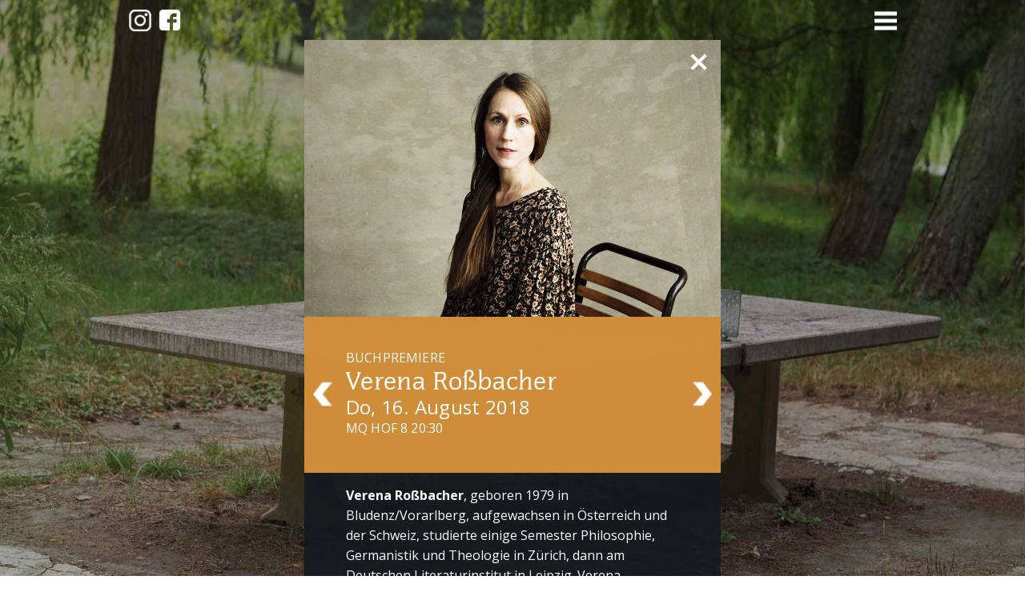

--- FILE ---
content_type: text/html; charset=UTF-8
request_url: https://o-toene.at/verena-rossbacher/
body_size: 8264
content:
<!DOCTYPE html>
<!--[if IE 7]>
<html class="ie ie7" lang="de-AT">
<![endif]-->
<!--[if IE 8]>
<html class="ie ie8" lang="de-AT">
<![endif]-->
<!--[if !(IE 7) | !(IE 8)  ]><!-->
<html lang="de-AT">
<!--<![endif]-->

<!-- BEGIN head -->
<head>

	<!-- Meta Tags -->
	<meta charset="UTF-8" />
	<meta name="viewport" content="width=device-width, initial-scale=1">
	<meta name="generator" content="Motive 1.0.1" />
<meta name="generator" content="ZillaFramework 1.1" />

	<!-- Title -->
	<title>Verena Roßbacher | o-toene</title>

	<link rel="pingback" href="https://o-toene.at/xmlrpc.php" />

	<link href='https://fonts.googleapis.com/css?family=Open+Sans:400,700' rel='stylesheet' type='text/css'>
	<meta name='robots' content='max-image-preview:large' />
	<style>img:is([sizes="auto" i], [sizes^="auto," i]) { contain-intrinsic-size: 3000px 1500px }</style>
	<link rel='dns-prefetch' href='//fonts.googleapis.com' />
<link rel="alternate" type="application/rss+xml" title="o-toene &raquo; Feed" href="https://o-toene.at/feed/" />
<link rel="alternate" type="application/rss+xml" title="o-toene &raquo; Kommentar-Feed" href="https://o-toene.at/comments/feed/" />
<link rel="alternate" type="application/rss+xml" title="o-toene &raquo; Verena Roßbacher Kommentar-Feed" href="https://o-toene.at/verena-rossbacher/feed/" />
<script type="text/javascript">
/* <![CDATA[ */
window._wpemojiSettings = {"baseUrl":"https:\/\/s.w.org\/images\/core\/emoji\/16.0.1\/72x72\/","ext":".png","svgUrl":"https:\/\/s.w.org\/images\/core\/emoji\/16.0.1\/svg\/","svgExt":".svg","source":{"concatemoji":"https:\/\/o-toene.at\/wp-includes\/js\/wp-emoji-release.min.js?ver=6.8.3"}};
/*! This file is auto-generated */
!function(s,n){var o,i,e;function c(e){try{var t={supportTests:e,timestamp:(new Date).valueOf()};sessionStorage.setItem(o,JSON.stringify(t))}catch(e){}}function p(e,t,n){e.clearRect(0,0,e.canvas.width,e.canvas.height),e.fillText(t,0,0);var t=new Uint32Array(e.getImageData(0,0,e.canvas.width,e.canvas.height).data),a=(e.clearRect(0,0,e.canvas.width,e.canvas.height),e.fillText(n,0,0),new Uint32Array(e.getImageData(0,0,e.canvas.width,e.canvas.height).data));return t.every(function(e,t){return e===a[t]})}function u(e,t){e.clearRect(0,0,e.canvas.width,e.canvas.height),e.fillText(t,0,0);for(var n=e.getImageData(16,16,1,1),a=0;a<n.data.length;a++)if(0!==n.data[a])return!1;return!0}function f(e,t,n,a){switch(t){case"flag":return n(e,"\ud83c\udff3\ufe0f\u200d\u26a7\ufe0f","\ud83c\udff3\ufe0f\u200b\u26a7\ufe0f")?!1:!n(e,"\ud83c\udde8\ud83c\uddf6","\ud83c\udde8\u200b\ud83c\uddf6")&&!n(e,"\ud83c\udff4\udb40\udc67\udb40\udc62\udb40\udc65\udb40\udc6e\udb40\udc67\udb40\udc7f","\ud83c\udff4\u200b\udb40\udc67\u200b\udb40\udc62\u200b\udb40\udc65\u200b\udb40\udc6e\u200b\udb40\udc67\u200b\udb40\udc7f");case"emoji":return!a(e,"\ud83e\udedf")}return!1}function g(e,t,n,a){var r="undefined"!=typeof WorkerGlobalScope&&self instanceof WorkerGlobalScope?new OffscreenCanvas(300,150):s.createElement("canvas"),o=r.getContext("2d",{willReadFrequently:!0}),i=(o.textBaseline="top",o.font="600 32px Arial",{});return e.forEach(function(e){i[e]=t(o,e,n,a)}),i}function t(e){var t=s.createElement("script");t.src=e,t.defer=!0,s.head.appendChild(t)}"undefined"!=typeof Promise&&(o="wpEmojiSettingsSupports",i=["flag","emoji"],n.supports={everything:!0,everythingExceptFlag:!0},e=new Promise(function(e){s.addEventListener("DOMContentLoaded",e,{once:!0})}),new Promise(function(t){var n=function(){try{var e=JSON.parse(sessionStorage.getItem(o));if("object"==typeof e&&"number"==typeof e.timestamp&&(new Date).valueOf()<e.timestamp+604800&&"object"==typeof e.supportTests)return e.supportTests}catch(e){}return null}();if(!n){if("undefined"!=typeof Worker&&"undefined"!=typeof OffscreenCanvas&&"undefined"!=typeof URL&&URL.createObjectURL&&"undefined"!=typeof Blob)try{var e="postMessage("+g.toString()+"("+[JSON.stringify(i),f.toString(),p.toString(),u.toString()].join(",")+"));",a=new Blob([e],{type:"text/javascript"}),r=new Worker(URL.createObjectURL(a),{name:"wpTestEmojiSupports"});return void(r.onmessage=function(e){c(n=e.data),r.terminate(),t(n)})}catch(e){}c(n=g(i,f,p,u))}t(n)}).then(function(e){for(var t in e)n.supports[t]=e[t],n.supports.everything=n.supports.everything&&n.supports[t],"flag"!==t&&(n.supports.everythingExceptFlag=n.supports.everythingExceptFlag&&n.supports[t]);n.supports.everythingExceptFlag=n.supports.everythingExceptFlag&&!n.supports.flag,n.DOMReady=!1,n.readyCallback=function(){n.DOMReady=!0}}).then(function(){return e}).then(function(){var e;n.supports.everything||(n.readyCallback(),(e=n.source||{}).concatemoji?t(e.concatemoji):e.wpemoji&&e.twemoji&&(t(e.twemoji),t(e.wpemoji)))}))}((window,document),window._wpemojiSettings);
/* ]]> */
</script>
<style id='wp-emoji-styles-inline-css' type='text/css'>

	img.wp-smiley, img.emoji {
		display: inline !important;
		border: none !important;
		box-shadow: none !important;
		height: 1em !important;
		width: 1em !important;
		margin: 0 0.07em !important;
		vertical-align: -0.1em !important;
		background: none !important;
		padding: 0 !important;
	}
</style>
<link rel='stylesheet' id='wp-block-library-css' href='https://o-toene.at/wp-includes/css/dist/block-library/style.min.css?ver=6.8.3' type='text/css' media='all' />
<style id='classic-theme-styles-inline-css' type='text/css'>
/*! This file is auto-generated */
.wp-block-button__link{color:#fff;background-color:#32373c;border-radius:9999px;box-shadow:none;text-decoration:none;padding:calc(.667em + 2px) calc(1.333em + 2px);font-size:1.125em}.wp-block-file__button{background:#32373c;color:#fff;text-decoration:none}
</style>
<style id='global-styles-inline-css' type='text/css'>
:root{--wp--preset--aspect-ratio--square: 1;--wp--preset--aspect-ratio--4-3: 4/3;--wp--preset--aspect-ratio--3-4: 3/4;--wp--preset--aspect-ratio--3-2: 3/2;--wp--preset--aspect-ratio--2-3: 2/3;--wp--preset--aspect-ratio--16-9: 16/9;--wp--preset--aspect-ratio--9-16: 9/16;--wp--preset--color--black: #000000;--wp--preset--color--cyan-bluish-gray: #abb8c3;--wp--preset--color--white: #ffffff;--wp--preset--color--pale-pink: #f78da7;--wp--preset--color--vivid-red: #cf2e2e;--wp--preset--color--luminous-vivid-orange: #ff6900;--wp--preset--color--luminous-vivid-amber: #fcb900;--wp--preset--color--light-green-cyan: #7bdcb5;--wp--preset--color--vivid-green-cyan: #00d084;--wp--preset--color--pale-cyan-blue: #8ed1fc;--wp--preset--color--vivid-cyan-blue: #0693e3;--wp--preset--color--vivid-purple: #9b51e0;--wp--preset--gradient--vivid-cyan-blue-to-vivid-purple: linear-gradient(135deg,rgba(6,147,227,1) 0%,rgb(155,81,224) 100%);--wp--preset--gradient--light-green-cyan-to-vivid-green-cyan: linear-gradient(135deg,rgb(122,220,180) 0%,rgb(0,208,130) 100%);--wp--preset--gradient--luminous-vivid-amber-to-luminous-vivid-orange: linear-gradient(135deg,rgba(252,185,0,1) 0%,rgba(255,105,0,1) 100%);--wp--preset--gradient--luminous-vivid-orange-to-vivid-red: linear-gradient(135deg,rgba(255,105,0,1) 0%,rgb(207,46,46) 100%);--wp--preset--gradient--very-light-gray-to-cyan-bluish-gray: linear-gradient(135deg,rgb(238,238,238) 0%,rgb(169,184,195) 100%);--wp--preset--gradient--cool-to-warm-spectrum: linear-gradient(135deg,rgb(74,234,220) 0%,rgb(151,120,209) 20%,rgb(207,42,186) 40%,rgb(238,44,130) 60%,rgb(251,105,98) 80%,rgb(254,248,76) 100%);--wp--preset--gradient--blush-light-purple: linear-gradient(135deg,rgb(255,206,236) 0%,rgb(152,150,240) 100%);--wp--preset--gradient--blush-bordeaux: linear-gradient(135deg,rgb(254,205,165) 0%,rgb(254,45,45) 50%,rgb(107,0,62) 100%);--wp--preset--gradient--luminous-dusk: linear-gradient(135deg,rgb(255,203,112) 0%,rgb(199,81,192) 50%,rgb(65,88,208) 100%);--wp--preset--gradient--pale-ocean: linear-gradient(135deg,rgb(255,245,203) 0%,rgb(182,227,212) 50%,rgb(51,167,181) 100%);--wp--preset--gradient--electric-grass: linear-gradient(135deg,rgb(202,248,128) 0%,rgb(113,206,126) 100%);--wp--preset--gradient--midnight: linear-gradient(135deg,rgb(2,3,129) 0%,rgb(40,116,252) 100%);--wp--preset--font-size--small: 13px;--wp--preset--font-size--medium: 20px;--wp--preset--font-size--large: 36px;--wp--preset--font-size--x-large: 42px;--wp--preset--spacing--20: 0.44rem;--wp--preset--spacing--30: 0.67rem;--wp--preset--spacing--40: 1rem;--wp--preset--spacing--50: 1.5rem;--wp--preset--spacing--60: 2.25rem;--wp--preset--spacing--70: 3.38rem;--wp--preset--spacing--80: 5.06rem;--wp--preset--shadow--natural: 6px 6px 9px rgba(0, 0, 0, 0.2);--wp--preset--shadow--deep: 12px 12px 50px rgba(0, 0, 0, 0.4);--wp--preset--shadow--sharp: 6px 6px 0px rgba(0, 0, 0, 0.2);--wp--preset--shadow--outlined: 6px 6px 0px -3px rgba(255, 255, 255, 1), 6px 6px rgba(0, 0, 0, 1);--wp--preset--shadow--crisp: 6px 6px 0px rgba(0, 0, 0, 1);}:where(.is-layout-flex){gap: 0.5em;}:where(.is-layout-grid){gap: 0.5em;}body .is-layout-flex{display: flex;}.is-layout-flex{flex-wrap: wrap;align-items: center;}.is-layout-flex > :is(*, div){margin: 0;}body .is-layout-grid{display: grid;}.is-layout-grid > :is(*, div){margin: 0;}:where(.wp-block-columns.is-layout-flex){gap: 2em;}:where(.wp-block-columns.is-layout-grid){gap: 2em;}:where(.wp-block-post-template.is-layout-flex){gap: 1.25em;}:where(.wp-block-post-template.is-layout-grid){gap: 1.25em;}.has-black-color{color: var(--wp--preset--color--black) !important;}.has-cyan-bluish-gray-color{color: var(--wp--preset--color--cyan-bluish-gray) !important;}.has-white-color{color: var(--wp--preset--color--white) !important;}.has-pale-pink-color{color: var(--wp--preset--color--pale-pink) !important;}.has-vivid-red-color{color: var(--wp--preset--color--vivid-red) !important;}.has-luminous-vivid-orange-color{color: var(--wp--preset--color--luminous-vivid-orange) !important;}.has-luminous-vivid-amber-color{color: var(--wp--preset--color--luminous-vivid-amber) !important;}.has-light-green-cyan-color{color: var(--wp--preset--color--light-green-cyan) !important;}.has-vivid-green-cyan-color{color: var(--wp--preset--color--vivid-green-cyan) !important;}.has-pale-cyan-blue-color{color: var(--wp--preset--color--pale-cyan-blue) !important;}.has-vivid-cyan-blue-color{color: var(--wp--preset--color--vivid-cyan-blue) !important;}.has-vivid-purple-color{color: var(--wp--preset--color--vivid-purple) !important;}.has-black-background-color{background-color: var(--wp--preset--color--black) !important;}.has-cyan-bluish-gray-background-color{background-color: var(--wp--preset--color--cyan-bluish-gray) !important;}.has-white-background-color{background-color: var(--wp--preset--color--white) !important;}.has-pale-pink-background-color{background-color: var(--wp--preset--color--pale-pink) !important;}.has-vivid-red-background-color{background-color: var(--wp--preset--color--vivid-red) !important;}.has-luminous-vivid-orange-background-color{background-color: var(--wp--preset--color--luminous-vivid-orange) !important;}.has-luminous-vivid-amber-background-color{background-color: var(--wp--preset--color--luminous-vivid-amber) !important;}.has-light-green-cyan-background-color{background-color: var(--wp--preset--color--light-green-cyan) !important;}.has-vivid-green-cyan-background-color{background-color: var(--wp--preset--color--vivid-green-cyan) !important;}.has-pale-cyan-blue-background-color{background-color: var(--wp--preset--color--pale-cyan-blue) !important;}.has-vivid-cyan-blue-background-color{background-color: var(--wp--preset--color--vivid-cyan-blue) !important;}.has-vivid-purple-background-color{background-color: var(--wp--preset--color--vivid-purple) !important;}.has-black-border-color{border-color: var(--wp--preset--color--black) !important;}.has-cyan-bluish-gray-border-color{border-color: var(--wp--preset--color--cyan-bluish-gray) !important;}.has-white-border-color{border-color: var(--wp--preset--color--white) !important;}.has-pale-pink-border-color{border-color: var(--wp--preset--color--pale-pink) !important;}.has-vivid-red-border-color{border-color: var(--wp--preset--color--vivid-red) !important;}.has-luminous-vivid-orange-border-color{border-color: var(--wp--preset--color--luminous-vivid-orange) !important;}.has-luminous-vivid-amber-border-color{border-color: var(--wp--preset--color--luminous-vivid-amber) !important;}.has-light-green-cyan-border-color{border-color: var(--wp--preset--color--light-green-cyan) !important;}.has-vivid-green-cyan-border-color{border-color: var(--wp--preset--color--vivid-green-cyan) !important;}.has-pale-cyan-blue-border-color{border-color: var(--wp--preset--color--pale-cyan-blue) !important;}.has-vivid-cyan-blue-border-color{border-color: var(--wp--preset--color--vivid-cyan-blue) !important;}.has-vivid-purple-border-color{border-color: var(--wp--preset--color--vivid-purple) !important;}.has-vivid-cyan-blue-to-vivid-purple-gradient-background{background: var(--wp--preset--gradient--vivid-cyan-blue-to-vivid-purple) !important;}.has-light-green-cyan-to-vivid-green-cyan-gradient-background{background: var(--wp--preset--gradient--light-green-cyan-to-vivid-green-cyan) !important;}.has-luminous-vivid-amber-to-luminous-vivid-orange-gradient-background{background: var(--wp--preset--gradient--luminous-vivid-amber-to-luminous-vivid-orange) !important;}.has-luminous-vivid-orange-to-vivid-red-gradient-background{background: var(--wp--preset--gradient--luminous-vivid-orange-to-vivid-red) !important;}.has-very-light-gray-to-cyan-bluish-gray-gradient-background{background: var(--wp--preset--gradient--very-light-gray-to-cyan-bluish-gray) !important;}.has-cool-to-warm-spectrum-gradient-background{background: var(--wp--preset--gradient--cool-to-warm-spectrum) !important;}.has-blush-light-purple-gradient-background{background: var(--wp--preset--gradient--blush-light-purple) !important;}.has-blush-bordeaux-gradient-background{background: var(--wp--preset--gradient--blush-bordeaux) !important;}.has-luminous-dusk-gradient-background{background: var(--wp--preset--gradient--luminous-dusk) !important;}.has-pale-ocean-gradient-background{background: var(--wp--preset--gradient--pale-ocean) !important;}.has-electric-grass-gradient-background{background: var(--wp--preset--gradient--electric-grass) !important;}.has-midnight-gradient-background{background: var(--wp--preset--gradient--midnight) !important;}.has-small-font-size{font-size: var(--wp--preset--font-size--small) !important;}.has-medium-font-size{font-size: var(--wp--preset--font-size--medium) !important;}.has-large-font-size{font-size: var(--wp--preset--font-size--large) !important;}.has-x-large-font-size{font-size: var(--wp--preset--font-size--x-large) !important;}
:where(.wp-block-post-template.is-layout-flex){gap: 1.25em;}:where(.wp-block-post-template.is-layout-grid){gap: 1.25em;}
:where(.wp-block-columns.is-layout-flex){gap: 2em;}:where(.wp-block-columns.is-layout-grid){gap: 2em;}
:root :where(.wp-block-pullquote){font-size: 1.5em;line-height: 1.6;}
</style>
<link rel='stylesheet' id='cpsh-shortcodes-css' href='https://o-toene.at/wp-content/plugins/column-shortcodes//assets/css/shortcodes.css?ver=1.0.1' type='text/css' media='all' />
<link rel='stylesheet' id='mediaelement-css' href='https://o-toene.at/wp-includes/js/mediaelement/mediaelementplayer-legacy.min.css?ver=4.2.17' type='text/css' media='all' />
<link rel='stylesheet' id='wp-mediaelement-css' href='https://o-toene.at/wp-includes/js/mediaelement/wp-mediaelement.min.css?ver=6.8.3' type='text/css' media='all' />
<link rel='stylesheet' id='Motive-css' href='https://o-toene.at/wp-content/themes/motive/style.css?ver=12346' type='text/css' media='all' />
<link rel='stylesheet' id='google-fonts-motive-theme-css' href='//fonts.googleapis.com/css?family=Open+Sans%3A400%2C700%2C800&#038;ver=6.8.3' type='text/css' media='all' />
<!--[if IE]>
<link rel='stylesheet' id='ie8-style-css' href='https://o-toene.at/wp-content/themes/motive/css/ie.css?ver=6.8.3' type='text/css' media='all' />
<![endif]-->
<link rel='stylesheet' id='bxslider-style-css' href='https://o-toene.at/wp-content/themes/motive/css/jquery.bxslider.css?ver=20150601' type='text/css' media='all' />
<link rel='stylesheet' id='myfont-style-css' href='https://o-toene.at/wp-content/themes/motive/MyFontsWebfontsKit.css?ver=20150601' type='text/css' media='all' />
<script type="text/javascript" src="https://o-toene.at/wp-includes/js/jquery/jquery.min.js?ver=3.7.1" id="jquery-core-js"></script>
<script type="text/javascript" src="https://o-toene.at/wp-includes/js/jquery/jquery-migrate.min.js?ver=3.4.1" id="jquery-migrate-js"></script>
<script type="text/javascript" src="https://o-toene.at/wp-content/themes/motive/js/modernizr.custom.js?ver=2.7.1" id="modernizr-js"></script>
<script type="text/javascript" src="https://o-toene.at/wp-content/themes/motive/js/jquery.cycle2.swipe.min.js?ver=1" id="cycle2swipe-js"></script>
<script type="text/javascript" src="https://o-toene.at/wp-content/themes/motive/js/jquery.bxslider.min.js?ver=20150601" id="bxslider-js"></script>
<link rel="https://api.w.org/" href="https://o-toene.at/wp-json/" /><link rel="alternate" title="JSON" type="application/json" href="https://o-toene.at/wp-json/wp/v2/posts/978" /><link rel="EditURI" type="application/rsd+xml" title="RSD" href="https://o-toene.at/xmlrpc.php?rsd" />
<meta name="generator" content="WordPress 6.8.3" />
<link rel="canonical" href="https://o-toene.at/verena-rossbacher/" />
<link rel='shortlink' href='https://o-toene.at/?p=978' />
<link rel="alternate" title="oEmbed (JSON)" type="application/json+oembed" href="https://o-toene.at/wp-json/oembed/1.0/embed?url=https%3A%2F%2Fo-toene.at%2Fverena-rossbacher%2F" />
<link rel="alternate" title="oEmbed (XML)" type="text/xml+oembed" href="https://o-toene.at/wp-json/oembed/1.0/embed?url=https%3A%2F%2Fo-toene.at%2Fverena-rossbacher%2F&#038;format=xml" />
<link rel="icon" href="https://o-toene.at/wp-content/uploads/o-toene-fav.png" sizes="32x32" />
<link rel="icon" href="https://o-toene.at/wp-content/uploads/o-toene-fav.png" sizes="192x192" />
<link rel="apple-touch-icon" href="https://o-toene.at/wp-content/uploads/o-toene-fav.png" />
<meta name="msapplication-TileImage" content="https://o-toene.at/wp-content/uploads/o-toene-fav.png" />
	
<!-- END head -->
</head>

<!-- BEGIN body -->
<body class="wp-singular post-template-default single single-post postid-978 single-format-standard wp-theme-motive o-2022 chrome post-verena-rossbacher zilla">

	<div class="overlay overlay-slidedown">		
		<div class="overlay-menu">
			<button class="overlay-close"></button>
			<nav id="primary-navigation" class="site-navigation" role="navigation">
				<ul id="primary-menu" class="primary-menu zilla-sf-menu"><li id="menu-item-925" class="menu-item menu-item-type-post_type menu-item-object-page menu-item-925"><a href="https://o-toene.at/info-kontakt/">Info / Kontakt</a></li>
<li id="menu-item-922" class="menu-item menu-item-type-post_type menu-item-object-page menu-item-922"><a href="https://o-toene.at/dank/">Danke</a></li>
<li id="menu-item-923" class="menu-item menu-item-type-post_type menu-item-object-page menu-item-923"><a href="https://o-toene.at/team/">Team</a></li>
<li id="menu-item-926" class="menu-item menu-item-type-post_type menu-item-object-page menu-item-926"><a href="https://o-toene.at/fotogalerie/">Presse / Downloads</a></li>
</ul>			<!-- END #primary-navigation -->
			</nav>
		</div>
	</div>
	
	<!-- BEGIN #container -->
	<div id="container" class="fade-in one hfeed site">

				<!-- BEGIN #masthead .site-header -->
		<header id="masthead" class="site-header" role="banner">
			<div class="header-container">
				<div class="header-inner" style="position:relative;">
					<a class="facebook" title="facebook" href="https://www.facebook.com/OToeneLiteraturfestival"
						target="_blank"><img src="https://o-toene.at/wp-content/themes/motive/images/facebook.png"
						 alt="facebook"></a>
                    <a class="instagram" title="instagram" href="https://www.instagram.com/otoene_2022/"
                       target="_blank"><img src="https://o-toene.at/wp-content/themes/motive/images/instagram.png"
                                            alt="instagram"></a>
					
					<!-- BEGIN #logo .site-logo-->
					<div id="logo" class="site-logo">
													<a href="https://o-toene.at/"><img src="https://o-toene.at/wp-content/themes/motive/images/logo.png" alt="o-toene" /></a>
											<!-- END #logo .site-logo-->
					</div>

										<!-- BEGIN #primary-navigation -->

					<ul class="menu-icons">
						<li><a href="#" id="trigger-overlay"></a></li>
					    					</ul>
						
					
					
				<!-- END .header-inner -->
				</div>

			<!-- END .header-container -->
			</div>

			
		<!--END #masthead .site-header-->
		</header>
		
		<!--BEGIN #content .site-content-->
		<div id="content" class="site-content">
		
	<!--BEGIN #primary .site-main-->
	<div id="primary" class="site-main" role="main" style="max-width:520px; margin:0 auto;">

		<!--BEGIN .post -->
<article id="post-978" class="post-978 post type-post status-publish format-standard has-post-thumbnail hentry category-lesung-2018">

	
		<div class="entry-thumbnail">
			<a class="close" href="https://o-toene.at"><img src="https://o-toene.at/wp-content/themes/motive/images/icon-x-white.png" /></a>
			<img width="915" height="608" src="https://o-toene.at/wp-content/uploads/Verena-Roßbacher_2-©-Joachim-Gern_klein.jpg" class="attachment-post-thumbnail size-post-thumbnail wp-post-image" alt="" decoding="async" fetchpriority="high" srcset="https://o-toene.at/wp-content/uploads/Verena-Roßbacher_2-©-Joachim-Gern_klein.jpg 915w, https://o-toene.at/wp-content/uploads/Verena-Roßbacher_2-©-Joachim-Gern_klein-300x199.jpg 300w, https://o-toene.at/wp-content/uploads/Verena-Roßbacher_2-©-Joachim-Gern_klein-768x510.jpg 768w" sizes="(max-width: 915px) 100vw, 915px" />		</div>

	
	<!--BEGIN .entry-header-->
		<header class="entry-header bg-debut" style="position: relative;">
		<div class="detail-arrow">
							<a class="next-link" href="https://o-toene.at/daniel-wisser/" title="weiter"><img src="https://o-toene.at/wp-content/themes/motive/images/next.png" alt="weiter" /></a>
						</div>
		<div class="detail-arrow-prev">			<a class="prev-link" href="https://o-toene.at/david-schalko/" title="zurück"><img src="https://o-toene.at/wp-content/themes/motive/images/prev.png" alt="zurück" /></a>
					</div>
				<h3>Buchpremiere</h3>
		<h1>Verena Roßbacher</h1>
				<h2>Do, 16. August 2018</h2>
		<h3>MQ Hof 8 20:30</h3>

	<!--END .entry-header-->
	</header>

		<!--BEGIN .entry-content -->
	<div class="entry-content">
		<p><strong>Verena Roßbacher</strong>, geboren 1979 in Bludenz/Vorarlberg, aufgewachsen in Österreich und der Schweiz, studierte einige Semester Philosophie, Germanistik und Theologie in Zürich, dann am Deutschen Literaturinstitut in Leipzig. Verena Roßbacher kommt zur Vorstellung ihres neuen Buches zu den O-Tönen: <em>Ich war Diener im Hause Hobbs</em> erscheint am 16. August 2018 und ist nach ihrem Debüt <em>Verlangen nach Drachen</em> (2009) und <em>Schwätzen und Schlachten</em> (2014) ihr dritter Roman im Verlag Kiepenheuer &amp; Witsch.</p>
			<!--END .entry-content -->
	</div>
	<footer class="entry-footer">
		<div class="entry-tags"></div>
	</footer>

    <div class="pull-right" style="text-align:right; margin-right:25px;"><a href="http://o-toene.at/">back</a></div>
<!--END .post-->
</article>

	<!--END #primary .site-main-->
	</div>


				<!-- END #content .site-content-->
		</div>

		

	<!-- END #container .hfeed .site -->
	</div>

				<!-- BEGIN #footer -->
		<footer id="footer" class="fade-in one site" role="contentinfo">
		<div class="site-footer clearfix">
					<p class="copyright">&copy; 2026 <a href="https://o-toene.at"><strong>o-toene</strong> <span class="uppercase">Literaturfest im Museumsquartier</span></a></p>
				<!-- END #footer -->
		</div>
		</footer>
		
	<!-- Theme Hook -->
	<script type="speculationrules">
{"prefetch":[{"source":"document","where":{"and":[{"href_matches":"\/*"},{"not":{"href_matches":["\/wp-*.php","\/wp-admin\/*","\/wp-content\/uploads\/*","\/wp-content\/*","\/wp-content\/plugins\/*","\/wp-content\/themes\/motive\/*","\/*\\?(.+)"]}},{"not":{"selector_matches":"a[rel~=\"nofollow\"]"}},{"not":{"selector_matches":".no-prefetch, .no-prefetch a"}}]},"eagerness":"conservative"}]}
</script>
<script type="text/javascript" id="mediaelement-core-js-before">
/* <![CDATA[ */
var mejsL10n = {"language":"de","strings":{"mejs.download-file":"Datei herunterladen","mejs.install-flash":"Du verwendest einen Browser, der nicht den Flash-Player aktiviert oder installiert hat. Bitte aktiviere dein Flash-Player-Plugin oder lade die neueste Version von https:\/\/get.adobe.com\/flashplayer\/ herunter","mejs.fullscreen":"Vollbild","mejs.play":"Abspielen","mejs.pause":"Pause","mejs.time-slider":"Zeit-Schieberegler","mejs.time-help-text":"Benutze die Pfeiltasten Links\/Rechts, um 1 Sekunde vorzuspringen, und die Pfeiltasten Hoch\/Runter, um 10 Sekunden vorzuspringen.","mejs.live-broadcast":"Live-\u00dcbertragung","mejs.volume-help-text":"Pfeiltasten Hoch\/Runter benutzen, um die Lautst\u00e4rke zu regeln.","mejs.unmute":"Laut schalten","mejs.mute":"Stumm","mejs.volume-slider":"Lautst\u00e4rkeregler","mejs.video-player":"Video-Player","mejs.audio-player":"Audio-Player","mejs.captions-subtitles":"Beschriftungen\/Untertitel","mejs.captions-chapters":"Kapitel","mejs.none":"Keine","mejs.afrikaans":"Afrikaans","mejs.albanian":"Albanisch","mejs.arabic":"Arabisch","mejs.belarusian":"Wei\u00dfrussisch","mejs.bulgarian":"Bulgarisch","mejs.catalan":"Katalanisch","mejs.chinese":"Chinesisch","mejs.chinese-simplified":"Chinesisch (Vereinfacht)","mejs.chinese-traditional":"Chinesisch (Traditionell)","mejs.croatian":"Kroatisch","mejs.czech":"Tschechisch","mejs.danish":"D\u00e4nisch","mejs.dutch":"Niederl\u00e4ndisch","mejs.english":"Englisch","mejs.estonian":"Estnisch","mejs.filipino":"Filipino","mejs.finnish":"Finnisch","mejs.french":"Franz\u00f6sisch","mejs.galician":"Galicisch","mejs.german":"Deutsch","mejs.greek":"Griechisch","mejs.haitian-creole":"Haitianisches Kreolisch","mejs.hebrew":"Hebr\u00e4isch","mejs.hindi":"Hindi","mejs.hungarian":"Ungarisch","mejs.icelandic":"Isl\u00e4ndisch","mejs.indonesian":"Indonesisch","mejs.irish":"Irisch","mejs.italian":"Italienisch","mejs.japanese":"Japanisch","mejs.korean":"Koreanisch","mejs.latvian":"Lettisch","mejs.lithuanian":"Litauisch","mejs.macedonian":"Mazedonisch","mejs.malay":"Malaiisch","mejs.maltese":"Maltesisch","mejs.norwegian":"Norwegisch","mejs.persian":"Persisch","mejs.polish":"Polnisch","mejs.portuguese":"Portugiesisch","mejs.romanian":"Rum\u00e4nisch","mejs.russian":"Russisch","mejs.serbian":"Serbisch","mejs.slovak":"Slowakisch","mejs.slovenian":"Slowenisch","mejs.spanish":"Spanisch","mejs.swahili":"Suaheli","mejs.swedish":"Schwedisch","mejs.tagalog":"Tagalog","mejs.thai":"Thail\u00e4ndisch","mejs.turkish":"T\u00fcrkisch","mejs.ukrainian":"Ukrainisch","mejs.vietnamese":"Vietnamesisch","mejs.welsh":"Walisisch","mejs.yiddish":"Jiddisch"}};
/* ]]> */
</script>
<script type="text/javascript" src="https://o-toene.at/wp-includes/js/mediaelement/mediaelement-and-player.min.js?ver=4.2.17" id="mediaelement-core-js"></script>
<script type="text/javascript" src="https://o-toene.at/wp-includes/js/mediaelement/mediaelement-migrate.min.js?ver=6.8.3" id="mediaelement-migrate-js"></script>
<script type="text/javascript" id="mediaelement-js-extra">
/* <![CDATA[ */
var _wpmejsSettings = {"pluginPath":"\/wp-includes\/js\/mediaelement\/","classPrefix":"mejs-","stretching":"responsive","audioShortcodeLibrary":"mediaelement","videoShortcodeLibrary":"mediaelement"};
/* ]]> */
</script>
<script type="text/javascript" src="https://o-toene.at/wp-includes/js/mediaelement/wp-mediaelement.min.js?ver=6.8.3" id="wp-mediaelement-js"></script>
<script type="text/javascript" src="https://o-toene.at/wp-content/themes/motive/js/jquery.fitvids.js?ver=1.0" id="fitVids-js"></script>
<script type="text/javascript" src="https://o-toene.at/wp-content/themes/motive/js/classie.js?ver=2.0.1" id="classie-js"></script>
<script type="text/javascript" src="https://o-toene.at/wp-content/themes/motive/js/overlaymenu.js?ver=2.0.1" id="overlaymenu-js"></script>
<script type="text/javascript" src="https://o-toene.at/wp-content/themes/motive/js/isotope.pkgd.min.js?ver=2.0.1" id="isotope-js"></script>
<script type="text/javascript" src="https://o-toene.at/wp-includes/js/imagesloaded.min.js?ver=5.0.0" id="imagesloaded-js"></script>
<script type="text/javascript" src="https://o-toene.at/wp-content/themes/motive/js/toucheffects.js?ver=2.0.1" id="toucheffects-js"></script>
<script type="text/javascript" src="https://o-toene.at/wp-content/themes/motive/js/jquery.cycle2.min.js?ver=2.1.5" id="cycle2-js"></script>
<script type="text/javascript" src="https://o-toene.at/wp-content/themes/motive/js/jquery.custom.js?ver=6.8.3" id="zilla-custom-js"></script>
	
	<!-- Ran 54 queries 0,09 seconds -->
<!--END body-->
<script>
	jQuery(document).ready(function(){



		var lesung = jQuery('.lesungwrapper .bxslider').bxSlider({
			onSlideNext: doThis,
			onSlidePrev: doThis,
			maxSlides: 1,
			slideWidth: 990,
			autoControls: false,
			pager: false
		});
		var debut = jQuery('.debutwrapper .bxslider').bxSlider({
			onSlideNext: doThis,
			onSlidePrev: doThis,
			maxSlides: 1,
			slideWidth: 990,
			autoControls: false,
			pager: false
		});

        var hash = window.location.hash;

        // if(hash === "#home") {
        //     resetSlider();
        // } else {
        //
        //
        //     if (jQuery.session.get('sliderpos')) {
        //         lesung.goToSlide(jQuery.session.get('sliderpos'));
        //         debut.goToSlide(jQuery.session.get('sliderpos'));
        //     }
        // }

		function doThis(ele, old, newi){
			lesung.goToSlide(newi);
			debut.goToSlide(newi);

            var current = lesung.getCurrentSlide();
            jQuery.session.set('sliderpos', current);
		}

		function resetSlider() {
            lesung.goToSlide(0);
            debut.goToSlide(0);
        }


        jQuery('#otoenetitel').on('click', function () {
            resetSlider();
        });

        // if(hash == "#home") {
            resetSlider();
        // }

//		jQuery('.bxslider').bxSlider({
//			maxSlides: 1,
//			slideWidth: 990,
//			autoControls: false,
//			pager: false
//		});
	});
</script>
</body>
<!--END html-->
</html>

--- FILE ---
content_type: text/css
request_url: https://o-toene.at/wp-content/themes/motive/style.css?ver=12346
body_size: 11831
content:
@charset "UTF-8";
/*-------------------------------------------------------------------------------------

	Theme Name: Motive
	Theme URI: http://www.themezilla.com
	Author: Themezilla
	Author URI: http://www.themezilla.com
	Description: A clean & simple grid-based portfolio theme.
	Version: 1.0.1
	License: GNU General Public License v2 or later
	License URI: http://www.gnu.org/licenses/gpl-2.0.html
	Text Domain: zilla
	Domain Path: /languages/

-------------------------------------------------------------------------------------

	0.	CSS Normalize
	1.	Document Setup (body, common classes, vertical rhythm, etc)
	2.	Structure
	3.	Header Styles
	4.	Navigation & Pagination
	5.	Main Content Styles
	6.	Portfolio Content Styles
	7.	Comments
	8.	Footer Styles
	9.	Page & Page Templates
	10.	Widgets

-------------------------------------------------------------------------------------*/
/*-----------------------------------------------------------------------------------*/
/*	0.	CSS Normalize - git.io/normalize - v3.0.2
/*-----------------------------------------------------------------------------------*/
html {
  font-family: "Open Sans", sans-serif;
  -webkit-text-size-adjust: 100%;
  -ms-text-size-adjust: 100%;
}

body {
  margin: 0;
}

article, aside, details, figcaption, figure, footer, header, main, menu, nav, section, summary {
  display: block;
}

audio, canvas, progress, video {
  display: inline-block;
  vertical-align: baseline;
}

audio:not([controls]) {
  display: none;
  height: 0;
}

[hidden], template {
  display: none;
}

a {
  background-color: transparent;
}

a:active, a:hover {
  outline: 0;
}

abbr[title] {
  border-bottom: 1px dotted;
}

b, strong {
  font-weight: 700;
}

dfn {
  font-style: italic;
}

h1 {
  margin: 0.67em 0;
  font-size: 2em;
}

mark {
  color: #000;
  background: #ff0;
}

small {
  font-size: 80%;
}

sub, sup {
  position: relative;
  font-size: 75%;
  line-height: 0;
  vertical-align: baseline;
}

sup {
  top: -0.5em;
}

sub {
  bottom: -0.25em;
}

img {
  border: 0;
}

svg:not(:root) {
  overflow: hidden;
}

figure {
  margin: 1em 40px;
}

hr {
  height: 0;
  -moz-box-sizing: content-box;
  box-sizing: content-box;
}

pre {
  overflow: auto;
}

code, kbd, pre, samp {
  font-family: monospace, monospace;
  font-size: 1em;
}

button, input, optgroup, select, textarea {
  margin: 0;
  font: inherit;
  color: inherit;
}

button {
  overflow: visible;
}

button, select {
  text-transform: none;
}

button, html input[type=button], input[type=reset], input[type=submit] {
  cursor: pointer;
  -webkit-appearance: button;
}

button[disabled], html input[disabled] {
  cursor: default;
}

button::-moz-focus-inner, input::-moz-focus-inner {
  padding: 0;
  border: 0;
}

input {
  line-height: normal;
}

input[type=checkbox], input[type=radio] {
  padding: 0;
  box-sizing: border-box;
}

input[type=number]::-webkit-inner-spin-button, input[type=number]::-webkit-outer-spin-button {
  height: auto;
}

input[type=search] {
  -webkit-box-sizing: content-box;
  -moz-box-sizing: content-box;
  box-sizing: content-box;
  -webkit-appearance: textfield;
}

input[type=search]::-webkit-search-cancel-button, input[type=search]::-webkit-search-decoration {
  -webkit-appearance: none;
}

fieldset {
  padding: 0.35em 0.625em 0.75em;
  margin: 0 2px;
  border: 1px solid silver;
}

legend {
  padding: 0;
  border: 0;
}

textarea {
  overflow: auto;
}

optgroup {
  font-weight: 700;
}

table {
  border-collapse: collapse;
  border-spacing: 0;
}

td, th {
  padding: 0;
}

/*-----------------------------------------------------------------------------------*/
/*	1.	Document Setup (body, common classes, vertical rhythm, etc)
/*-----------------------------------------------------------------------------------*/
html {
  font-size: 16px;
}

@media (max-width: 992px) {
  html {
    font-size: 15px;
  }
}
@media (max-width: 414px) {
  html {
    font-size: 14px;
  }
}
/* Global ---------------------------------------------------------------------------*/
body {
  background: white url("https://o-toene.at/wp-content/themes/motive/images/background-sujet-2025.jpg") no-repeat bottom center;
  background-size: cover;
  min-height: 100vh;
}
@media screen and (max-width: 768px) {
  body {
    background-image: url("https://o-toene.at/wp-content/themes/motive/images/background-sujet-2025-mobile.jpg");
    background-size: contain;
    background-repeat: repeat-y;
    background-attachment: fixed;
    background-position: bottom center;
    background-size: 100% auto;
  }
}

body,
button,
input,
select,
textarea {
  font: normal 1rem/1.6 "Open Sans", "Helvetica Neue", Helvetica, Arial, sans-serif;
  -webkit-font-smoothing: antialiased;
  font-weight: 400;
  color: white;
}

h1,
h2,
h3,
h4,
h5,
h6 {
  margin: 1.5rem 0 0;
  font-weight: bold;
  line-height: 1.3;
  letter-spacing: -0.03em;
}

h1 {
  font-size: 2.25rem;
}

h2 {
  font-size: 1.5rem;
}

h3 {
  font-size: 1.375rem;
}

h4 {
  font-size: 1.25rem;
}

h5 {
  font-size: 1.125rem;
}

h6 {
  font-size: 1rem;
}

hr {
  height: 1px;
  margin: 2.5rem 0;
  background-color: #efefef;
  border: none;
}

p {
  margin: 0 0 1.625rem;
}

ul,
ol {
  margin: 0 0 1.5rem 0.5rem;
}

li > ul,
li > ol {
  margin-bottom: 0;
  margin-left: 0.5rem;
}

dt {
  font-weight: bold;
}

dd {
  margin: 0 0 1.5rem 2.5rem;
}

blockquote {
  width: 75%;
  margin: 0 auto;
  font: italic 1.125rem/1.5 "Open Sans", "Helvetica Neue", Helvetica, Arial, sans-serif;
  color: #b9b9b9;
  text-align: center;
}

blockquote cite {
  display: block;
  margin-top: 1em;
  font-size: 0.875em;
}

q {
  font-style: italic;
  color: #6b6f73;
}

address {
  margin: 0 0 1.5rem;
}

pre {
  max-width: 100%;
  padding: 0.5rem 1rem;
  margin-bottom: 2rem;
  overflow: auto;
  font: normal 0.875rem/1.3 Consolas, "Andale Mono", Courier, "Courier New", monospace;
  background: #efefef;
  border: 1px solid #ddd;
}

code,
kbd,
tt,
var,
samp {
  font: normal 0.875rem/1.3 Consolas, "Andale Mono", Courier, "Courier New", monospace;
}

mark,
ins {
  text-decoration: none;
  background: #fff9c0;
}

table {
  width: 100%;
  margin: 0 0 2rem;
  border: 0;
}

table .even {
  background: #eeeeee;
}

th {
  font-weight: 700;
}

th,
td {
  padding: 5px;
  text-align: center;
}

img {
  max-width: 100%;
  height: auto;
  vertical-align: bottom;
}

/* Form Elements --------------------------------------------------------------------*/
button,
input,
select,
textarea {
  margin: 0;
  font-size: 100%;
  vertical-align: baseline;
  *vertical-align: middle;
  box-sizing: border-box;
}

button,
input {
  line-height: normal;
}

button,
html input[type=submit],
input[type=reset],
input[type=submit] {
  padding: 1em 1.5em;
  font-size: 1rem;
  font-weight: 700;
  line-height: 1;
  color: #fff;
  cursor: pointer;
  background: #a9a9a9;
  border-radius: 3px;
  -webkit-transition: background-color 0.1s ease-in-out, border 0.2s ease-in-out;
  -moz-transition: background-color 0.1s ease-in-out, border 0.2s ease-in-out;
  transition: background-color 0.1s ease-in-out, border 0.2s ease-in-out;
  -webkit-appearance: button;
}

.comment-form button,
.comment-form html input[type=submit],
.comment-form input[type=reset],
.comment-form input[type=submit] {
  width: 100%;
}

@media (min-width: 768px) {
  .comment-form button,
  .comment-form input[type=submit],
  .comment-form input[type=reset],
  .comment-form input[type=submit] {
    float: right;
    width: auto;
    max-width: 260px;
  }
}
button:hover:not(.overlay-close):not(.mejs-controls button),
input[type=button]:hover,
input[type=reset]:hover,
input[type=submit]:hover,
button:focus:not(.overlay-close),
input[type=button]:focus,
input[type=reset]:focus,
input[type=submit]:focus,
button:active:not(.overlay-close),
input[type=button]:active,
input[type=reset]:active,
input[type=submit]:active {
  background: rgb(202, 122, 197);
  border-color: rgb(202, 122, 197);
  outline: none;
}

button:active:not(.overlay-close),
input[type=button]:active,
input[type=reset]:active,
input[type=submit]:active {
  position: relative;
  top: 2px;
}

input[type=checkbox],
input[type=radio] {
  padding: 0;
}

input[type=search] {
  -webkit-box-sizing: content-box;
  -moz-box-sizing: content-box;
  box-sizing: content-box;
  -webkit-appearance: textfield;
}

input[type=seach]::-webkit-search-decoration {
  -webkit-appearance: none;
}

button::-moz-focus-inner,
input::-moz-focus-inner {
  padding: 0;
  border: 0;
}

input[type=text],
input[type=url],
input[type=email],
input[type=password],
input[type=search],
textarea {
  padding: 1rem;
  color: #25292c;
  border: 1px solid #efefef;
  border-radius: 3px;
  -webkit-appearance: none;
}

input[type=text]:focus,
input[type=url]:focus,
input[type=email]:focus,
input[type=password]:focus,
input[type=search]:focus,
textarea:focus {
  outline: none;
}

.comment-form p {
  zoom: 1;
}

.comment-form p:before,
.comment-form p:after {
  display: table;
  content: "";
}

.comment-form p:after {
  clear: both;
}

.comment-form input[type=text],
.comment-form input[type=email],
.comment-form input[type=url] {
  width: 100%;
}

@media (min-width: 768px) {
  .comment-form input[type=text],
  .comment-form input[type=email],
  .comment-form input[type=url] {
    float: right;
    width: 85%;
  }
}
.comment-form label {
  font-size: 0.875rem;
  color: #878788;
}

@media (min-width: 768px) {
  .comment-form label {
    position: relative;
    top: 1rem;
    display: inline-block;
    width: 15%;
  }
}
input[type=text]:focus,
input[type=url]:focus,
input[type=email]:focus,
input[type=password]:focus,
input[type=search]:focus,
textarea:focus {
  border-color: #d0d0d0;
}

textarea {
  width: 100%;
  overflow: auto;
  vertical-align: top;
}

.error404 fieldset {
  border: none;
}

/* Links ----------------------------------------------------------------------------*/
a {
  position: relative;
  color: black;
  text-decoration: none;
  -webkit-transition: all 0.1s;
  -moz-transition: all 0.1s;
  transition: all 0.1s;
}

a:hover,
a:focus,
a:active {
  color: white;
}

/* Alignment --- */
.alignleft {
  display: inline;
  float: left;
  margin-right: 1.5em;
  margin-bottom: 1.5em;
}

.alignright {
  display: inline;
  float: right;
  margin-left: 1.5em;
  margin-bottom: 1.5em;
}

.aligncenter {
  display: block;
  margin-right: auto;
  margin-left: auto;
  clear: both;
  margin-bottom: 1.5em;
}

/* Clears ---------------------------------------------------------------------------*/
.clear {
  display: block;
  width: 100%;
  height: 0;
  clear: both;
  font-size: 0;
  line-height: 0;
}

.clear:before,
.clear:after,
.entry-content:before,
.entry-content:after,
.comment-content:before,
.comment-content:after,
.site-content:before,
.site-content:after,
.site-footer:before,
.site-footer:after,
.page-navigation:before,
.page-navigation:after,
.single-page-navigation:before,
.single-page-navigation:after,
.comment-navigation:before,
.comment-navigation:after {
  display: table;
  content: " ";
}

.clear:after,
.entry-content:after,
.comment-content:after,
.site-content:after,
.site-footer:after,
.page-navigation:after,
.single-page-navigation:after,
.comment-navigation:after {
  clear: both;
}

.clearfix:after {
  display: block;
  height: 0;
  clear: both;
  content: ".";
  visibility: hidden;
}

.clearfix {
  display: inline-block;
}

/* Hide from IE Mac \*/
.clearfix {
  display: block;
}

/* End hide from IE Mac */
.none {
  display: none;
}

/* End Clearfix */
/* Helpers --- */
.hidden {
  display: none;
}

/*-----------------------------------------------------------------------------------*/
/*	2. Structure
/*-----------------------------------------------------------------------------------*/
.site {
  max-width: 990px;
  padding: 0 3.2258%;
  margin: 0 auto;
  -webkit-box-sizing: content-box;
  -moz-box-sizing: content-box;
  box-sizing: content-box;
}

#container {
  padding: 15px 3.2258% 0;
  -webkit-transition: padding 0.15s;
  transition: padding 0.15s;
}

.single #container {
  padding-top: 50px;
}

#container.pt-nav-open {
  padding-top: 210px;
}

@media (max-width: 500px) {
  #container {
    padding: 35px 3.2258% 0;
  }
}
@media (min-width: 768px) {
  #container {
    padding: 15px 3.2258% 0;
  }
  #container.pt-nav-open {
    padding-top: 192px;
  }
}
.admin-bar #container {
  padding-top: 145px;
}

.admin-bar #container.pt-nav-open {
  padding-top: 250px;
}

@media (min-width: 783px) {
  .admin-bar #container {
    padding-top: 70px;
  }
  .admin-bar #container.pt-nav-open {
    padding-top: 192px;
  }
}
@-webkit-keyframes fadeIn {
  from {
    opacity: 0;
  }
  to {
    opacity: 1;
  }
}
@-moz-keyframes fadeIn {
  from {
    opacity: 0;
  }
  to {
    opacity: 1;
  }
}
@keyframes fadeIn {
  from {
    opacity: 0;
  }
  to {
    opacity: 1;
  }
}
.csstransitions .fade-in {
  opacity: 0;
  -webkit-animation: fadeIn ease-in 1;
  -moz-animation: fadeIn ease-in 1;
  animation: fadeIn ease-in 1;
  -webkit-animation-duration: 1s;
  -moz-animation-duration: 1s;
  animation-duration: 1s;
  -webkit-animation-fill-mode: forwards;
  -moz-animation-fill-mode: forwards;
  animation-fill-mode: forwards;
}

.fade-in.one {
  -webkit-animation-delay: 0.05s;
  -moz-animation-delay: 0.05s;
  animation-delay: 0.05s;
}

.fade-in.two {
  -webkit-animation-delay: 0.15s;
  -moz-animation-delay: 0.15s;
  animation-delay: 0.15s;
}

/*-----------------------------------------------------------------------------------*/
/*	3.	Header Styles
/*-----------------------------------------------------------------------------------*/
.site-logo {
  display: table-cell;
  width: 50%;
  font-size: 1.75rem;
  font-weight: 700;
  line-height: 1;
  color: #292929;
  vertical-align: middle;
  -webkit-backface-visibility: hidden;
  backface-visibility: hidden;
  transform: translateZ(0);
}

.site-logo a {
  color: #292929;
  border: none;
  font-family: "SquareSlabserif711BT-Medium", sans-serif;
  font-weight: normal;
  font-size: 1.2em;
  letter-spacing: 0.01em;
}

.site-logo a:hover {
  color: rgb(202, 122, 197);
  text-decoration: none;
}

.site-tagline {
  margin-bottom: 0;
  font-size: 0.875rem;
  font-weight: normal;
  line-height: 1;
  color: #525658;
  display: none;
}

.site-logo img {
  max-height: 55px;
  -webkit-transition: all 0.2s;
  transition: all 0.2s;
}

.site-logo img:hover {
  opacity: 0.62;
}

/*-----------------------------------------------------------------------------------*/
/*	4.	Navigation & Menus
/*-----------------------------------------------------------------------------------*/
.menu-icons {
  display: table-cell;
  padding: 0;
  margin: 0;
  vertical-align: middle;
  list-style: none;
  font-size: 1.25rem;
}

.menu-icons li {
  position: relative;
  float: right;
  margin-left: 1rem;
}

.menu-icons a:hover {
  opacity: 0.65;
}

.menu-icons li a#filter-toggle,
.menu-icons li a.filter-toggle {
  padding: 0 12px;
  background: url("images/icon-filter.png") no-repeat;
  background-size: 24px;
}

.menu-icons li a#trigger-overlay {
  padding: 0 14px;
  background: url("images/icon-menu.png") no-repeat;
  background-size: 28px;
  filter: invert(1);
}

/* Overlay Menu ---------------------------------------------------------------------*/
.overlay-close {
  position: absolute;
  top: 20px;
  right: 0;
  margin-right: -5px;
  z-index: 100;
  overflow: hidden;
  background: url("images/icon-x.png") no-repeat;
  background-size: 24px;
  border: none;
  outline: none;
  opacity: 1;
}

.overlay-close:hover {
  background: transparent url("images/icon-x.png") no-repeat;
  background-size: 24px;
  opacity: 0.6;
}

@media (min-width: 768px) {
  .overlay-close {
    right: 1.6667%;
  }
}
@media (min-width: 1200px) {
  .overlay-close {
    right: -3%;
  }
}
.admin-bar .overlay-close {
  top: 98px;
}

@media (min-width: 783px) {
  .admin-bar .overlay-close {
    top: 85px;
  }
}
.overlay {
  position: fixed;
  top: 0;
  left: 0;
  z-index: 99998;
  width: 100%;
  height: 100%;
  background: rgba(255, 255, 255, 0.95);
  overflow: scroll;
}

.overlay-menu {
  position: relative;
  height: 100%;
  max-width: 990px;
  margin: 0 auto;
  text-align: center;
}

.overlay-menu:before {
  content: "";
  display: inline-block;
  height: 100%;
  vertical-align: middle;
  margin-right: -0.25em; /* Adjusts for spacing */
}

.overlay nav {
  position: relative;
  display: inline-block;
  vertical-align: middle;
  text-align: center;
}

.overlay ul {
  position: relative;
  display: block;
  width: 100%;
  height: 100%;
  padding: 0;
  margin: 0 auto;
  font-size: 1.125rem;
  list-style: none;
  -webkit-transition: none;
}

.overlay ul li {
  /*
    height: 20%;
    height: calc(20%);
  */
  min-height: 14px;
  font-size: 2.25rem;
  font-weight: normal;
  letter-spacing: -0.03em;
  line-height: 1;
  text-align: center;
  -webkit-backface-visibility: hidden;
  backface-visibility: hidden;
}

.overlay ul .menu-item-has-children > a:before {
  display: inline-block;
  margin-right: 1rem;
  content: " ";
}

.overlay ul .menu-item-has-children > a:after {
  display: inline-block;
  position: relative;
  top: -2px;
  margin-left: 0.75rem;
  font-size: 1.5rem;
  content: "›";
  -webkit-transform: rotate(90deg);
  -ms-transform: rotate(90deg);
  transform: rotate(90deg);
}

.overlay ul li a {
  display: inline-block;
  padding: 0.5rem 1.5rem;
  color: black;
  -webkit-transition: color 0.5s;
  -moz-transition: color 0.5s;
  transition: color 0.5s;
}

.overlay ul li a:hover {
  -webkit-transition: color 0.2s;
  -moz-transition: color 0.2s;
  transition: color 0.2s;
  color: #666;
}

.overlay .sub-menu {
  display: block;
  overflow: hidden;
  margin: 0 auto;
  padding: 0;
}

.overlay .sub-menu li {
  display: block;
  height: auto;
  font-size: 1rem;
  font-weight: normal;
  opacity: 0.62;
}

.overlay .sub-menu li a {
  padding: 0.25rem 1.125rem;
}

/* Effects --------------------------------------------------------------------------*/
.overlay-slidedown {
  visibility: hidden;
  -webkit-transform: translateY(-100%);
  transform: translateY(-100%);
  -webkit-transition: -webkit-transform 0.3s ease-in-out, visibility 0s 0.3s;
  transition: transform 0.3s ease-in-out, visibility 0s 0.3s;
}

.overlay-slidedown.open {
  visibility: visible;
  -webkit-transform: translateY(0);
  transform: translateY(0);
  -webkit-transition: -webkit-transform 0.3s ease-in-out;
  transition: transform 0.3s ease-in-out;
}

@media screen and (max-height: 30.5em) {
  .overlay nav {
    height: 70%;
    font-size: 2.25rem;
  }
  .overlay ul li {
    min-height: 34px;
  }
}
/* Animated Header Nav --------------------------------------------------------------*/
.site-header {
  position: absolute;
  top: 0;
  left: 0;
  z-index: 10000;
  width: 100%;
  overflow: hidden;
  -webkit-backface-visibility: hidden;
  backface-visibility: hidden;
  transform: translateZ(0);
  height: 50px;
}

@media (min-width: 768px) {
  .site-header {
    position: fixed;
  }
}
.admin-bar .site-header {
  top: 46px;
}

/* Admin bar breakpoint */
@media (min-width: 783px) {
  .admin-bar .site-header {
    top: 32px;
  }
}
.site-header .site-logo {
  height: 55px;
  -webkit-transition: all 0.2s;
  -moz-transition: all 0.2s;
  transition: all 0.2s;
  -webkit-transform-origin: top left;
  -ms-transform-origin: top left;
  transform-origin: top left;
}

.site-header .header-container {
  position: relative;
  width: 100%;
  background-color: transparent;
  -webkit-backface-visibility: hidden;
  backface-visibility: hidden;
  transform: translateZ(0);
  max-width: 990px;
  margin: 0 auto;
}

.site-header .header-inner {
  display: table;
  width: 100%;
  max-width: 990px;
  padding: 0 15px;
  margin: 0 auto;
  overflow: hidden;
  box-sizing: border-box;
  -webkit-transform: translateZ(0);
  -webkit-transition: all 0.2s;
  -moz-transition: all 0.2s;
  transition: all 0.2s;
  min-height: 50px;
  height: 50px;
}

@media (min-width: 768px) {
  .site-header.site-header-shrink .header-inner {
    /*padding: 0.875rem 3.3333%;*/
  }
  .site-header.site-header-shrink .site-logo {
    /*transform: scale(0.875);*/
  }
}
@media (min-width: 1200px) {
  .site-header .header-inner {
    /*padding: 0.5rem 0;*/
  }
  .site-header.site-header-shrink .header-inner {
    /*padding: 0.875rem 0;*/
  }
}
/* Page Navigation ------------------------------------------------------------------*/
.page-navigation,
.single-post-navigation,
.comment-navigation {
  margin: 0 1.6667% 6rem;
  overflow: hidden;
  clear: both;
  font-size: 1rem;
  font-weight: 700;
}

.page-navigation {
  margin: 0 1.6667%;
  position: absolute;
  bottom: 0;
  width: 100%;
}

.blog .page-navigation {
  width: 96.6667%;
}

.single-post-navigation,
.comment-navigation {
  width: auto;
  margin-right: auto;
  margin-left: auto;
}

@media (min-width: 768px) {
  .single-post-navigation,
  .comment-navigation {
    margin-right: auto;
    margin-left: auto;
  }
  .comment-navigation {
    width: 80%;
  }
}
.page-navigation > div,
.single-post-navigation > div,
.comment-navigation > div {
  width: 50%;
  max-width: 50%;
  padding: 2rem;
  background: rgba(255, 255, 255, 0.62);
  border-top: 1px solid #efefef;
  box-sizing: border-box;
}

.page-navigation .nav-previous,
.single-post-navigation .nav-previous,
.comment-navigation .nav-previous {
  float: left;
}

.page-navigation .nav-next,
.single-post-navigation .nav-next,
.comment-navigation .nav-next {
  float: right;
  text-align: right;
  border-left: 1px solid #efefef;
}

.page-navigation a,
.single-post-navigation a,
.comment-navigation a {
  display: block;
  overflow: hidden;
  color: #25292c;
  text-overflow: ellipsis;
  white-space: nowrap;
}

.page-navigation .nav-previous a:before,
.single-post-navigation .nav-previous a:before,
.comment-navigation .nav-previous a:before {
  position: relative;
  top: -1px;
  margin-right: 1rem;
  content: "‹";
}

.page-navigation .nav-next a:after,
.single-post-navigation .nav-next a:after,
.comment-navigation .nav-next a:after {
  position: relative;
  top: -1px;
  margin-left: 1rem;
  content: "›";
}

.page-navigation a:hover,
.single-post-navigation a:hover,
.comment-navigation a:hover {
  color: rgb(202, 122, 197);
  border-color: transparent;
}

.comment-navigation .nav-next {
  float: right;
}

.comment-navigation .nav-previous {
  float: left;
}

/*-----------------------------------------------------------------------------------*/
/*	5.	Main Content Styles
/*-----------------------------------------------------------------------------------*/
p.lead {
  font-size: 1.375rem;
  line-height: 1.375;
}

.blog .site-main,
.archive .site-main {
  position: relative;
  margin: 0 -1.6667%;
  padding-bottom: 5.375rem;
}

.post,
.search .page {
  padding-bottom: 1rem;
  margin-right: 1.6667%;
  margin-bottom: 3.3333%;
  margin-left: 1.6667%;
  background: rgba(22, 27, 30, 0.9);
  color: white;
  max-width: 96.7742%;
}

.page-template-template-portfolio-php #primary {
  padding-top: 0;
}

@media (min-width: 768px) {
  .blog .site-main,
  .archive .site-main {
    padding-bottom: 8.8889%;
    margin: 3.3333% -1.6667% 0;
  }
  .blog .post,
  .archive .post,
  .search .post,
  .search .page {
    float: left;
    width: 46.6667%;
    height: auto;
  }
}
@media (min-width: 992px) {
  .blog .post,
  .archive .post,
  .search .post,
  .search .page {
    width: 30%;
    margin-bottom: 3.333%;
  }
}
.single .post {
  padding-bottom: 5rem;
  margin: 0;
  border-right: none;
  max-width: 100%;
}

.js .layout-masonry .post,
.js .layout-masonry .page,
.js .portfolio-feed .type-portfolio {
  opacity: 0;
  -webkit-transition: opacity 0.3s ease;
  -moz-transition: opacity 0.3s ease;
  -o-transition: opacity 0.3s ease;
  -ms-transition: opacity 0.3s ease;
  transition: opacity 0.3s ease;
}

.js .layout-masonry [class^=post].show,
.js .portfolio-feed .type-portfolio.show {
  opacity: 1;
}

.layout-standard .post {
  padding-bottom: 3em;
}

.blog .layout-standard .post:first-child {
  margin-top: -3.3333%;
}

.layout-standard .entry-summary {
  max-width: 920px;
}

.layout-standard .entry-summary .excerpt {
  text-align: center;
}

@media (min-width: 768px) {
  .single .post,
  .layout-standard .post,
  .layout-standard [class^=post] {
    float: none;
    width: auto;
    height: auto;
    max-width: 990px;
    margin-right: auto;
    margin-left: auto;
  }
}
.pad {
  max-width: 990px;
  margin: 0 auto;
  background: white;
}

.page article {
  max-width: 720px;
  margin: 1.5em auto 0 auto;
  background: transparent;
}

.home article,
.page-template-template-fullwidth-php article {
  max-width: 990px;
}

#post-0 {
  float: none;
  width: 100%;
  height: auto;
  padding: 20px 0;
  padding: 2rem 0;
  text-align: center;
}

@media (min-width: 768px) {
  #post-0 {
    padding: 40px 0 100px;
    padding: 4rem 0 10rem;
  }
}
/* Titles ---------------------------------------------------------------------------*/
.archive-header,
.page-header {
  padding: 1.25rem 4.6875% 3.125rem;
}

.archive-title,
.error404 .page-title {
  font-size: 1.375rem;
}

.tax-portfolio-type .archive-header,
.tax-portfolio-type .page-header {
  padding: 1.25rem 4.6875% 1.25rem;
}

.archive-header .archive-title,
.archive-header .page-title,
.error404 .page-title {
  text-align: center;
}

.archive-header p,
.page-header p {
  margin-bottom: 0;
  color: #878788;
}

.entry-thumbnail {
  position: relative;
  max-width: 990px;
  margin-right: auto;
  margin-left: auto;
  overflow: hidden;
}

.page .has-post-thumbnail .entry-thumbnail,
.single .has-post-thumbnail .entry-thumbnail {
  margin-bottom: 0;
}

.home .has-post-thumbnail .entry-thumbnail,
.page-template-template-portfolio .has-post-thumbnail .entry-thumbnail {
  margin-bottom: 0;
}

.entry-thumbnail a {
  display: block;
  border-bottom: none;
}

.entry-thumbnail a:empty {
  padding-top: 100%;
  background-color: rgb(202, 122, 197);
}

.entry-thumbnail img {
  height: auto;
  min-width: 100%;
}

.entry-header {
  width: 100%;
  margin: 0;
  padding: 2rem 10% 1rem 10%;
  text-align: left;
  box-sizing: border-box;
}

@media (min-width: 768px) {
  .entry-header {
    width: 100%;
    /*margin: 2.5rem auto 0;*/
    padding: 2.5rem 10%;
  }
}
.entry-title {
  margin-top: 0;
}

.entry-title a {
  color: #25292c;
}

.entry-title a:hover {
  color: rgb(202, 122, 197);
  border-color: rgb(202, 122, 197);
}

.blog .entry-header,
.archive .entry-header,
.search .entry-header {
  width: auto;
  margin: 0;
  padding: 2rem 2rem 0;
}

.blog .entry-header h1,
.archive .entry-header h1,
.search .entry-header h1 {
  margin: 0;
  font-size: 1.5rem;
}

.blog .entry-meta,
.archive .entry-meta,
.search .entry-meta {
  width: auto;
  margin: 0;
  padding: 0 2rem 2rem;
}

.blog .entry-summary,
.archive .entry-summary,
.search .entry-summary {
  font-size: 0.875rem;
}

.blog .layout-standard .entry-summary,
.archive .layout-standard .entry-summary,
.search .layout-standard .entry-summary {
  font-size: 1rem;
}

.blog .entry-summary p:last-of-type,
.archive .entry-summary p:last-of-type,
.search .entry-summary p:last-of-type {
  margin-bottom: 0;
}

/* Content --------------------------------------------------------------------------*/
.entry-content {
  width: 80%;
  margin: 0 auto;
}

.page .entry-content,
.single .entry-content {
  margin: 1rem auto 0;
}

@media (min-width: 768px) {
  .single .entry-content {
    width: 80%;
  }
}
.entry-summary {
  width: 88.8889%;
  margin: 0 auto;
}

.sticky {
  display: block;
}

.entry-meta {
  font-size: 0.875rem;
  color: #878788;
}

.entry-meta a {
  color: #878788;
}

.entry-meta a:hover {
  color: #25292c;
  border-color: transparent;
}

.entry-footer {
  width: 80%;
  margin: 2.5rem auto 0;
  font-size: 0.875rem;
  text-align: center;
}

.comments-link {
  text-align: center;
  padding-top: 2.2rem;
}

.entry-footer a {
  color: #878788;
}

.entry-footer a:hover {
  color: #25292c;
}

.entry-tags a {
  display: inline-block;
  margin-left: 0.625rem;
}

.entry-tags a:first-child {
  margin-left: 0;
}

/* Post Formats ---------------------------------------------------------------------*/
.format-quote .post-overlay {
  position: absolute;
  top: 0;
  right: 0;
  bottom: 0;
  left: 0;
  height: 100%;
  color: #fff;
  background: rgba(74, 194, 190, 0.7);
  -webkit-transform-style: preserve-3d;
  -moz-transform-style: preserve-3d;
  transform-style: preserve-3d;
}

.format-quote .post-overlay blockquote {
  position: relative;
  top: 50%;
  max-width: 81.25%;
  font-family: "Open Sans", "Helvetica Neue", Helvetica, Arial, sans-serif;
  font-size: 1rem;
  font-style: normal;
  font-weight: 700;
  line-height: 1.4;
  color: #fff;
  white-space: normal;
  -webkit-transform: translateY(-50%);
  -ms-transform: translateY(-50%);
  transform: translateY(-50%);
}

.format-quote .post-overlay blockquote cite {
  display: block;
  margin-top: 2.5em;
  font-size: 0.8em;
  font-style: normal;
  font-weight: normal;
}

@media (min-width: 768px) {
  .format-quote .post-overlay blockquote {
    font-size: 1.25rem;
  }
}
.format-link .post-overlay {
  position: absolute;
  top: 0;
  right: 0;
  bottom: 0;
  left: 0;
  height: 100%;
  color: #fff;
  background: rgba(74, 194, 190, 0.7);
  -webkit-transform-style: preserve-3d;
  -moz-transform-style: preserve-3d;
  transform-style: preserve-3d;
}

.format-link .post-overlay h2 {
  position: relative;
  top: 50%;
  max-width: 81.25%;
  margin: 0 auto;
  font-family: "Open Sans", "Helvetica Neue", Helvetica, Arial, sans-serif;
  font-size: 1rem;
  font-style: normal;
  font-weight: 700;
  line-height: 1.4;
  text-align: center;
  -webkit-transform: translateY(-50%);
  -ms-transform: translateY(-50%);
  transform: translateY(-50%);
}

@media (min-width: 768px) {
  .format-link .post-overlay h2 {
    font-size: 1.25rem;
  }
}
.format-audio .wp-post-image {
  width: 100%;
  height: auto;
}

.author-bio {
  padding: 1.125rem 4.6875%;
  overflow: hidden;
  background: #fff;
  border-bottom: 1px solid #efefef;
}

.author-bio .author-avatar {
  float: left;
  margin-right: 1.5rem;
}

/* Media Elements -------------------------------------------------------------------*/
.entry-content img.wp-smiley,
.comment-content img.wp-smiley {
  padding: 0;
  margin-top: 0;
  margin-bottom: 0;
  border: 0;
}

.wp-caption,
.gallery-caption {
  max-width: 100%;
  margin: 0.5em 2em 0.5em 0;
  text-align: center;
}

.wp-caption img[class*=wp-image-] {
  display: block;
  max-width: 98%;
  margin: 1.2% auto 0;
}

.wp-caption .wp-caption-text {
  margin: 0;
  font-size: 0.875rem;
  opacity: 0.5;
}

.site-main .gallery {
  margin-bottom: 1.5em;
}

.site-main .gallery a img {
  height: auto;
  border: none;
}

.site-main .gallery dd {
  padding: 0 0.625em;
  margin: 0.625em 0;
}

.gallery-item {
  display: inline-block;
  width: 100%;
  text-align: center;
  vertical-align: top;
}

.gallery-columns-2 .gallery-item {
  max-width: 50%;
}

.gallery-columns-3 .gallery-item {
  max-width: 33.33%;
}

.gallery-columns-4 .gallery-item {
  max-width: 25%;
}

.gallery-columns-5 .gallery-item {
  max-width: 20%;
}

.gallery-columns-6 .gallery-item {
  max-width: 16.66%;
}

.gallery-columns-7 .gallery-item {
  max-width: 14.28%;
}

.gallery-columns-8 .gallery-item {
  max-width: 12.5%;
}

.gallery-columns-9 .gallery-item {
  max-width: 11.11%;
}

embed,
object,
iframe {
  max-width: 100%;
  height: auto;
}

.entry-thumbnail iframe {
  min-height: 200px;
}

/* Gallery --- */
.zilla-gallery-container {
  position: relative;
}

.zilla-slide-prev,
.zilla-slide-next {
  position: absolute;
  top: 47.5%;
  left: 0;
  z-index: 999;
  width: 30px;
  height: 30px;
  overflow: hidden;
  color: #fff;
  text-indent: 100%;
  white-space: nowrap;
  background: #25292c url("images/base-icons.png") no-repeat -60px 0;
  border: none;
  -webkit-transition: background 0.2s ease-in-out;
  -moz-transition: background 0.2s ease-in-out;
  transition: background 0.2s ease-in-out;
}

.zilla-slide-prev:hover,
.zilla-slide-next:hover {
  background-color: rgb(202, 122, 197);
  border: none;
}

.zilla-slide-next {
  right: 0;
  left: auto;
  background-position: -90px 0;
}

@media (min-width: 768px) {
  .single-post .zilla-slide-prev,
  .single-post .zilla-slide-next {
    width: 60px;
    height: 60px;
    background-position: -120px -30px;
  }
}
@media (min-width: 768px) {
  .single-post .zilla-slide-next {
    width: 60px;
    height: 60px;
    background-position: -180px -30px;
  }
}
.zilla-gallery {
  padding: 0;
  margin: 0;
  overflow: hidden;
  list-style: none;
}

.js .zilla-gallery li {
  display: none;
  width: 100%;
}

.js .zilla-gallery li:first-child {
  display: block;
}

.zilla-gallery img {
  width: 100%;
  height: auto;
}

.js .zilla-gallery.stacked li {
  display: block;
}

.zilla-gallery .wp-caption {
  display: block;
  width: 100%;
  padding: 1em;
  margin-bottom: 0;
  font-size: 0.875em;
  background: white;
  background: rgba(255, 255, 255, 0.75);
}

/* Media jPlayer Skin ---------------------------------------------------------------*/
.mejs-container.mejs-audio {
  top: -30px;
  margin-bottom: -30px;
}

.mejs-container:focus {
  outline: none;
}

.mejs-container.mejs-video {
  min-height: 169px;
}

/*-----------------------------------------------------------------------------------*/
/*  6. Portfolio
/*-----------------------------------------------------------------------------------*/
.portfolio-type-nav {
  padding: 1rem 0;
  margin: 0;
  text-align: center;
  background-color: rgba(255, 255, 255, 0.62);
  -webkit-backface-visibility: hidden;
  backface-visibility: hidden;
  transform: translateZ(0);
}

.portfolio-type-nav li {
  display: inline;
  padding: 0 1.25rem;
  font-size: 0.875rem;
  line-height: 1;
  text-align: center;
  list-style: none;
}

.portfolio-type-nav li a {
  color: #25292c;
  opacity: 0.62;
  white-space: nowrap;
  -webkit-transition: color 0.1s;
  transition: color 0.1s;
}

.portfolio-type-nav li a.active {
  opacity: 1;
}

.portfolio-feed {
  margin: 0;
}

.portfolio-feed .portfolio {
  margin: 0 1.6667% 3.3333%;
  float: left;
  height: auto;
  overflow: hidden;
  background: none;
}

@media (min-width: 768px) {
  .portfolio-feed {
    margin-top: 3.3333%;
  }
  .portfolio-feed .portfolio {
    float: left;
    width: 46.6667%;
  }
}
.portfolio-feed .portfolio a {
  position: relative;
  display: block;
}

.portfolio-feed .portfolio .entry-header {
  margin-top: 1.125%;
}

@media (min-width: 992px) {
  .portfolio-three-columns .portfolio-feed .portfolio:nth-of-type(3n+1) {
    clear: left;
  }
  .portfolio-three-columns .portfolio-feed .portfolio {
    width: 30%;
  }
}
@media screen and (max-width: 767px) {
  .page-template-template-portfolio-2col-php .portfolio-feed {
    width: 100%;
    margin-right: 0;
    margin-bottom: 5%;
    margin-left: 0;
  }
  .portfolio-feed .portfolio {
    float: none;
    width: 100%;
    height: auto;
    margin: 0 0 1.25rem 0;
  }
  .portfolio-feed .portfolio .entry-thumbnail img {
    width: 100%;
    height: auto;
  }
}
.portfolio-feed .portfolio {
  position: relative;
  display: inline-block;
}

.portfolio-feed .entry-thumbnail {
  position: relative;
  margin: 0;
}

.portfolio-feed .entry-thumbnail img {
  position: relative;
  display: block;
  max-width: 100%;
  -webkit-backface-visibility: hidden;
  backface-visibility: hidden;
  transform: translateZ(0);
}

.portfolio-feed .entry-thumbnail .caption {
  position: absolute;
  top: 0;
  left: 0;
  padding: 1.25rem;
  background: #fff;
  box-sizing: border-box;
}

.cs-style-3 .portfolio img {
  -webkit-transition: -webkit-transform 0.3s;
  -moz-transition: -moz-transform 0.3s;
  transition: transform 0.3s;
}

.cs-style-3 .entry-thumbnail .caption {
  top: auto;
  bottom: 0;
  width: 100.5%;
  padding: 1rem 2rem;
  -webkit-transform: translateY(100%);
  -moz-transform: translateY(100%);
  -ms-transform: translateY(100%);
  transform: translateY(100%);
  -webkit-box-shadow: 0 0px 20px 0px rgba(0, 0, 0, 0);
  -moz-box-shadow: 0 0px 20px 0px rgba(0, 0, 0, 0);
  box-shadow: 0 0px 20px 0px rgba(0, 0, 0, 0);
  -webkit-transition: all 0.3s;
  -moz-transition: all 0.3s;
  transition: all 0.3s;
}

.no-touch .cs-style-3 .entry-thumbnail:hover .caption,
.cs-style-3 .entry-thumbnail:hover {
  -webkit-box-shadow: inset 0 -20px 20px -10px rgba(0, 0, 0, 0.1);
  -moz-box-shadow: inset 0 -20px 20px -10px rgba(0, 0, 0, 0.1);
  box-shadow: inset 0 -20px 20px -10px rgba(0, 0, 0, 0.1);
}

.no-touch .cs-style-3 .entry-thumbnail:hover .caption,
.cs-style-3 .entry-thumbnail:hover .caption {
  padding: 2rem;
  -webkit-transform: translateY(0);
  -moz-transform: translateY(0);
  -ms-transform: translateY(0);
  transform: translateY(0);
  -webkit-box-shadow: 0 0px 100px 0px rgba(0, 0, 0, 0.33);
  -moz-box-shadow: 0 0px 100px 0px rgba(0, 0, 0, 0.33);
  box-shadow: 0 0px 100px 0px rgba(0, 0, 0, 0.33);
  -webkit-transition: all 0.3s;
  -moz-transition: all 0.3s;
  transition: all 0.3s;
  -webkit-backface-visibility: hidden;
  backface-visibility: hidden;
}

.cs-style-3 .entry-thumbnail {
  overflow: hidden;
}

.no-touch .cs-style-3 .entry-thumbnail:hover img,
.cs-style-3 .entry-thumbnail:hover img {
  -webkit-transform: translateY(-10%);
  -moz-transform: translateY(-10%);
  -ms-transform: translateY(-10%);
  transform: translateY(-10%);
  -webkit-backface-visibility: hidden;
  backface-visibility: hidden;
}

.view {
  float: right;
  padding: 0.5rem 0.875rem;
  font-size: 0.875rem;
}

.portfolio-feed .entry-thumbnail .view {
  display: none;
}

.portfolio-feed .portfolio h3 {
  margin-top: 0;
  color: #121212;
}

.portfolio-feed .portfolio-types a {
  display: inline;
  font-size: 0.75rem;
  color: #878788;
  text-align: center;
}

.portfolio-feed .portfolio-types,
.portfolio-feed h3 {
  text-align: center;
}

.portfolio-feed .entry-meta {
  margin-top: 0;
}

.portfolio-types li {
  display: inline;
  float: left;
  padding: 0 0.5rem;
  font-size: 0.875rem;
}

.single-portfolio article {
  background-color: #fff;
}

.single-portfolio .entry-header {
  width: 88.8889%;
  margin: 3rem auto 0;
}

@media (min-width: 768px) {
  .single-portfolio .entry-header {
    width: 80%;
    margin: 2.5rem auto 0;
  }
}
.single-portfolio .entry-content {
  margin: 3rem auto 0;
}

@media (min-width: 768px) {
  .single-portfolio .entry-content {
    text-align: center;
  }
}
.single-portfolio .entry-footer {
  margin: 1.25rem auto 0;
  padding-bottom: 3.75rem;
}

.single-portfolio .single-post-navigation {
  margin-left: auto;
  margin-right: auto;
}

.portfolio-image-description {
  margin-top: 20px;
  font-style: italic;
  text-align: center;
}

.portfolio-media-feature {
  max-width: 990px;
  margin: 0 auto -2.5rem;
}

.portfolio-media-feature:empty {
  margin-bottom: 0;
}

.portfolio-media-feature img {
  width: 100%;
  height: auto;
}

.portfolio-media-main {
  max-width: 990px;
  margin: 0 auto;
}

.portfolio-media-main .zilla-gallery img {
  width: 100%;
  height: auto;
}

.portfolio-entry-meta {
  color: #878788;
}

.portfolio-entry-meta strong {
  color: #25292c;
}

.portfolio-entry-meta ul {
  display: inline-block;
  padding: 0;
  margin: 0;
  font-size: 0.875rem;
  overflow: hidden;
}

.portfolio-entry-meta li {
  display: inline;
  margin: 0 0.875rem 0 0;
  max-width: 100%;
  overflow: hidden;
  text-overflow: ellipsis;
}

@media (min-width: 768px) {
  .portfolio-entry-meta li {
    float: left;
  }
}
.portfolio-entry-meta li:last-child {
  margin-right: 0;
}

.portfolio-entry-meta a {
  color: #878788;
}

.portfolio-entry-meta a:hover {
  color: rgb(202, 122, 197);
}

.portfolio .entry-footer {
  clear: both;
}

.portfolio-types {
  padding: 0 !important;
  overflow: hidden;
}

.portfolio-types a {
  color: #878788;
}

.portfolio-types a:hover {
  color: rgb(202, 122, 197);
}

/*-----------------------------------------------------------------------------------*/
/*	7.	Comments
/*-----------------------------------------------------------------------------------*/
.comments {
  margin: 6rem 1.6667% 0;
}

@media (min-width: 768px) {
  .comments {
    margin: 6rem 0 0;
  }
}
.comments-title,
.pings-title {
  text-align: center;
}

.commentlist,
.pinglist {
  padding: 0;
  margin: 0 auto;
  list-style-type: none;
}

.pinglist {
  list-style-type: decimal;
}

@media (min-width: 768px) {
  .commentlist,
  .pinglist {
    width: 80%;
  }
}
.comment {
  margin-top: 20px;
}

.comment-author {
  padding-top: 5px;
}

.comment-author cite {
  font-size: 1.25rem;
  font-style: normal;
  font-weight: 700;
}

.bypostauthor {
  background: #fff;
}

.comment .avatar {
  display: none;
  float: left;
  margin: 0 25px 0 0;
}

@media (min-width: 768px) {
  .comment .avatar {
    display: block;
  }
}
.comment-meta {
  margin-bottom: 15px;
  font-size: 0.875em;
  font-style: italic;
}

.comment-meta a {
  margin-right: 5px;
  color: #878788;
}

.comment-meta a:hover {
  color: #25292c;
  border-color: transparent;
}

.comment-content {
  margin-top: 1.5rem;
}

.comment-content p:last-of-type {
  margin-bottom: 0;
}

.children {
  padding: 0;
  margin: 0;
  list-style-type: none;
}

.children li {
  padding-left: 9%;
  margin-top: 0;
  background-color: rgba(255, 255, 255, 0.38);
  border-top: 1px solid #efefef;
}

.nocomments {
  padding: 20px;
  text-align: center;
}

.comments > .comment-respond {
  width: 100%;
  margin: 0 auto;
}

@media (min-width: 768px) {
  .comments > .comment-respond {
    width: 80%;
  }
}
@media (min-width: 992px) {
  .comments > .comment-respond {
    width: 58.6207%;
  }
}
.comment .comment-respond {
  position: relative;
  padding: 1rem 1rem 4.5rem;
  margin: 0 auto;
  background: #fff;
  border-top: 1px solid #efefef;
}

.comment .comment-respond .comment-reply-title a {
  position: absolute;
  bottom: 1.4rem;
  left: 1rem;
  width: auto;
  font-size: 0.875rem;
  font-weight: normal;
}

@media (min-width: 768px) {
  .comment .comment-respond {
    padding: 1.5rem 1rem;
  }
}
.commentlist + .comment-respond,
.comment-navigation + .comment-respond {
  margin-top: 3rem;
}

@media (min-width: 768px) {
  .commentlist + .comment-respond {
    margin: 60px auto 0;
    margin: 6rem auto 0;
  }
}
.comment-reply-title,
.comment-respond form p:last-of-type {
  margin: 0;
}

.commentform {
  margin-top: 20px;
}

.comment div[id^=comment-] {
  padding: 20px;
  background: #fff;
}

.comment .moderation {
  display: block;
  margin-top: 1rem;
  font-size: 0.875rem;
  color: #878788;
}

.comment-subscription-form {
  margin-bottom: 0;
  text-align: right;
}

.comment-subscription-form label {
  top: 0;
}

/*-----------------------------------------------------------------------------------*/
/*	8.	Footer Styles
/*-----------------------------------------------------------------------------------*/
#footer {
  max-width: 100%;
  background-color: transparent;
  color: black;
  margin-top: 5px;
}

.site-footer {
  max-width: 990px;
  padding: 0 0 2rem 0;
  margin: 0 auto;
  font-size: 0.75rem;
  color: white;
  text-align: center;
  border: 0;
}

.footer-center {
  max-width: 990px;
  margin: 0 auto;
}

.site-footer p:last-of-type {
  margin-bottom: 0;
}

.site-footer a {
  color: white;
}

.site-footer a:hover {
  color: white;
}

.footer-widgets {
  position: relative;
  display: table;
  width: 100%;
  margin: 6rem auto;
  overflow: hidden;
  text-align: center;
  zoom: 1;
  table-layout: fixed;
  font-size: 0.875rem;
}

.single .footer-widgets {
  padding: 6rem 0 0;
  border-top: 1px solid #d0d0d0;
}

.footer-column {
  padding: 0 4.75%;
  zoom: 1;
}

@media (min-width: 768px) {
  .footer-column {
    display: table-cell;
    width: 33.3333%;
    border-top: none;
  }
}
/*-----------------------------------------------------------------------------------*/
/*	9.	Page & Page Templates
/*-----------------------------------------------------------------------------------*/
article.page {
  padding-bottom: 3rem;
  /*border-bottom: 1px solid #efefef;*/
}

.page-template-template-portfolio-php article.page {
  background: none;
  padding: 0;
  margin: 0;
  border-bottom: none;
}

.page-template-template-portfolio-php article.page .entry-content {
  width: 100%;
  margin: 6rem 0;
}

.page-template-template-portfolio-php article.page .entry-content *:last-child {
  margin-bottom: 0;
}

.archive-lists {
  width: 80%;
  margin: 0 auto;
}

.archive-lists .children {
  margin-bottom: 0;
}

.full-width {
  width: auto;
}

.page .entry-header,
.page .entry-content {
  max-width: 800px;
  margin-right: auto;
  margin-left: auto;
}

.page-template-template-fullwidth-php .entry-header,
.page-template-template-fullwidth-php .entry-content,
.page-template-template-portfolio-php .entry-header,
.page-template-template-portfolio-php .entry-content {
  max-width: none;
}

.contactform {
  padding: 0;
  margin-top: 6rem;
  margin-left: 0;
  clear: both;
}

.contactform li {
  margin-bottom: 1.625rem;
  zoom: 1;
  list-style-type: none;
}

.contactform li:before,
.contactform li:after {
  display: table;
  content: "";
}

.contactform li:after {
  clear: both;
}

.contactform label {
  font-size: 0.875rem;
  color: #878788;
}

.contactform input[type=text],
.contactform input[type=email] {
  width: 100%;
}

@media (min-width: 768px) {
  .contactform label {
    position: relative;
    top: 1rem;
    display: inline-block;
    width: 15%;
  }
  .contactform input[type=text],
  .contactform input[type=email] {
    width: 85%;
    float: right;
  }
}
.contactform textarea {
  width: 100%;
  height: 200px;
}

.contactform button {
  width: 100%;
}

@media (min-width: 768px) {
  .contactform button {
    float: right;
    width: auto;
  }
}
label.error {
  display: block;
  top: 0;
  width: auto;
  height: 1.25rem;
  clear: both;
  color: rgb(202, 122, 197);
  font-size: 0.75rem;
  text-align: right;
  -webkit-transition: all 0.2s;
  transition: all 0.2s;
}

.contactform input.error,
.contactform textarea.error {
  border-color: rgb(202, 122, 197);
}

.archive-lists {
  text-align: center;
}

.archive-lists ul {
  padding: 0;
  list-style: none;
}

/*-----------------------------------------------------------------------------------*/
/*	10.	Widgets
/*-----------------------------------------------------------------------------------*/
.widget {
  margin: 2rem 0 0;
}

.footer-column:first-child > .widget:first-child {
  margin-top: 0;
}

@media (min-width: 768px) {
  .widget:first-child {
    margin-top: 0;
  }
}
.widget-title {
  margin: 0 0 1rem;
  font-size: 1.125rem;
  color: #25292c;
  text-align: center;
}

.widget > ul,
.widget > ol {
  margin-bottom: 0;
  margin-left: 0;
  list-style-type: none;
}

.widget select {
  max-width: 100%;
}

.widget_recent_entries ul,
.widget_recent_comments ul,
.widget_archive ul,
.widget_categories ul,
.widget_meta ul {
  padding: 0;
}

.widget fieldset {
  padding: 0;
  border: none;
}

/* Search Widget --------------------------------------------------------------------*/
.widget_search #s {
  width: 100%;
}

.widget_search form,
.widget_search fieldset {
  margin: 0;
}

/* Calendar Widget ------------------------------------------------------------------*/
.widget_calendar caption {
  margin-bottom: 5px;
}

.widget_calendar table {
  width: 100%;
}

/* Menu Widget ----------------------------------------------------------------------*/
.widget_nav_menu ul {
  list-style: none;
}

/* RSS Widget -----------------------------------------------------------------------*/
.widget_rss .rss-date {
  font-size: 0.875em;
  font-style: italic;
  color: #878788;
}

.widget_rss li {
  margin-bottom: 1em;
}

.widget_rss .widget-title img {
  position: relative;
  top: -5px;
  margin-right: 5px;
}

/* Twitter Widget -------------------------------------------------------------------*/
.zilla-tweet-widget ul {
  margin: 0 0 10px 0;
  list-style-type: none;
}

.zilla-tweet-widget li {
  padding: 10px 0;
  font-style: italic;
}

.zilla-tweet-widget li:first-child {
  padding-top: 0;
}

.zilla-tweet-widget .twitter-time-stamp {
  display: block;
  font-size: 0.875em;
  color: #878788;
}

.zilla-tweet-widget .twitter-time-stamp:hover {
  color: #25292c;
  border-bottom-color: transparent;
}

/* Flickr Widget --------------------------------------------------------------------*/
.zilla_flickr_widget {
  padding-right: 0;
}

.flickr_badge_image {
  float: left;
  width: 19.0164%;
  margin: 0 2.623% 5.2459%;
  border-radius: 4px;
}

.flickr_badge_image a {
  display: block;
  max-width: 75px;
  background: rgb(202, 122, 197);
  border: none;
  border-radius: 4px;
}

.flickr_badge_image a:hover img {
  opacity: 0.7;
}

.flickr_badge_image img {
  border: none;
  border-radius: 4px;
  -webkit-transition: opacity 0.2s ease-in-out;
  transition: opacity 0.2s ease-in-out;
}

/* Video Widget ---------------------------------------------------------------------*/
.zilla_video {
  margin-bottom: 10px;
}

/* ZillaDribbbler -------------------------------------------------------------------*/
.zilla-dribbble-shots li {
  margin: 0 0 20px 0;
}

.zilla-dribbble-shots li a {
  display: block;
  margin-right: auto;
  margin-left: auto;
  text-align: center;
  background: rgb(202, 122, 197);
  border-bottom: none;
}

.zilla-dribbble-shots li a:hover img {
  opacity: 0.7;
}

.zilla-dribbble-shots li img {
  -webkit-transition: opacity 0.2s ease-in-out;
  transition: opacity 0.2s ease-in-out;
}

/* ZillaLikes -----------------------------------------------------------------------*/
a.zilla-likes {
  font-weight: 700;
  border-color: transparent;
}

/* ZillaSocial ----------------------------------------------------------------------*/
.zilla-social a {
  display: inline-block;
  margin: 2px;
}

/* ZillaShortcodes ------------------------------------------------------------------*/
.entry-content > br:first-child,
.entry-content p:first-child:empty,
.entry-content p:last-child:empty,
.zilla-one-half > br:first-child,
.zilla-one-third > br:first-child,
.zilla-two-third > br:first-child,
.zilla-three-fourth > br:first-child,
.zilla-one-fourth > br:first-child,
.zilla-one-fifth > br:first-child,
.zilla-two-fifth > br:first-child,
.zilla-three-fifth > br:first-child,
.zilla-four-fifth > br:first-child,
.zilla-one-sixth > br:first-child,
.zilla-five-sixth > br:first-child,
.zilla-one-half p:first-child:empty,
.zilla-one-third p:first-child:empty,
.zilla-two-third p:first-child:empty,
.zilla-three-fourth p:first-child:empty,
.zilla-one-fourth p:first-child:empty,
.zilla-one-fifth p:first-child:empty,
.zilla-two-fifth p:first-child:empty,
.zilla-three-fifth p:first-child:empty,
.zilla-four-fifth p:first-child:empty,
.zilla-one-sixth p:first-child:empty,
.zilla-five-sixth p:first-child:empty,
.zilla-one-half p:last-child:empty,
.zilla-one-third p:last-child:empty,
.zilla-two-third p:last-child:empty,
.zilla-three-fourth p:last-child:empty,
.zilla-one-fourth p:last-child:empty,
.zilla-one-fifth p:last-child:empty,
.zilla-two-fifth p:last-child:empty,
.zilla-three-fifth p:last-child:empty,
.zilla-four-fifth p:last-child:empty,
.zilla-one-sixth p:last-child:empty,
.zilla-five-sixth p:last-child:empty,
.zilla-toggle-inner > br:first-child,
.zilla-toggle-inner p:first-child:empty,
.zilla-toggle-inner p:last-child:empty {
  display: none;
}

.zilla-one-half > *:last-child,
.zilla-one-third > *:last-child,
.zilla-two-third > *:last-child,
.zilla-three-fourth > *:last-child,
.zilla-one-fourth > *:last-child,
.zilla-one-fifth > *:last-child,
.zilla-two-fifth > *:last-child,
.zilla-three-fifth > *:last-child,
.zilla-four-fifth > *:last-child,
.zilla-one-sixth > *:last-child,
.zilla-five-sixth > *:last-child,
.zilla-toggle-inner > *:last-child {
  margin-bottom: 0;
}

@media screen and (max-width: 414px) {
  .zilla-one-half:empty,
  .zilla-one-third:empty,
  .zilla-two-third:empty,
  .zilla-three-fourth:empty,
  .zilla-one-fourth:empty,
  .zilla-one-fifth:empty,
  .zilla-two-fifth:empty,
  .zilla-three-fifth:empty,
  .zilla-four-fifth:empty,
  .zilla-one-sixth:empty,
  .zilla-five-sixth:empty {
    margin-bottom: 0;
  }
}
a.zilla-button,
a.zilla-button:visited {
  font-family: "Open Sans", "Helvetica Neue", Helvetica, Arial, sans-serif !important;
  background-image: none !important;
  border: none !important;
  -webkit-box-shadow: none !important;
  box-shadow: none !important;
  text-shadow: none !important;
  letter-spacing: -0.02em;
}

a.zilla-button.accent,
a.zilla-button.accent:visited {
  background-color: rgb(202, 122, 197);
}

a.zilla-button.accent:hover {
  opacity: 0.75;
}

a.zilla-button.border,
a.zilla-button.border:visited {
  background: none !important;
  box-shadow: inset 0 0 0 2px #25292c !important;
  color: #25292c !important;
}

a.zilla-button.border:hover {
  color: #fff !important;
  background: #25292c !important;
}

.zilla-tabs .zilla-nav .ui-tabs-selected a,
.zilla-tabs .zilla-nav .ui-tabs-active a {
  /*outline: visible;*/
}

.zilla-tabs .zilla-nav .ui-tabs-selected a:focus,
.zilla-tabs .zilla-nav .ui-tabs-active a:focus {
  outline: none;
}

/* Jetpack --------------------------------------------------------------------------*/
/* Hides navigation links and site footer when infinite scroll is active */
.infinite-scroll .page-navigation {
  display: none;
}

#infinite-handle:before,
.infinite-loader:before,
#infinite-handle:after,
.infinite-loader:after {
  display: table;
  content: " ";
}

#infinite-handle:after,
.infinite-loader:after {
  clear: both;
}

.post-container {
  margin-bottom: 30px;
}

#infinite-handle {
  position: absolute;
  bottom: -30px;
  width: 96.6667%;
  margin: 0 1.6667%;
  overflow: hidden;
  clear: both;
  text-align: center;
  overflow: visible;
}

.layout-standard #infinite-handle {
  bottom: auto;
}

#infinite-handle span {
  visibility: hidden;
  display: inline-block;
  width: 0;
  height: 0;
  overflow: visible;
  text-indent: -300px;
  background: none;
  border: none;
}

#infinite-handle span:after {
  display: inline-block;
  visibility: visible;
  position: absolute;
  left: 50%;
  margin-left: -30px;
  width: 60px;
  height: 60px;
  padding: 0;
  font-size: 2.25rem;
  border-radius: 30px;
  content: "+";
  color: #fff;
  line-height: 60px;
  font-weight: 100;
  text-indent: 0;
  background-color: #25292c;
  -webkit-transition: all 0.1s;
  transition: all 0.1s;
}

#infinite-handle span:hover:after {
  background-color: rgb(202, 122, 197);
}

.infinite-loader {
  position: absolute;
  bottom: -66px;
  width: 96.6667%;
  margin: 0 1.6667%;
  overflow: hidden;
  clear: both;
  text-align: center;
  overflow: visible;
}

.infinite-loader .spinner {
  margin: 0 auto;
  top: 0 !important;
  left: 0 !important;
}

/**
* Custom
**/
.o-toene-header {
  color: white;
  margin-left: 120px;
  margin-bottom: 40px;
}

@media screen and (max-width: 768px) {
  .o-toene-header {
    margin-left: 0;
    margin-bottom: 25px;
  }
}
.o-toene-header h1,
.o-toene-header h2,
.o-toene-header h3 {
  padding: 0;
  margin: 0;
}

.o-toene-header h1 {
  font-family: "SquareSlabserif711BT-Medium", sans-serif;
  font-size: 8.2em;
  line-height: 0.8em;
  letter-spacing: 0.03em;
  font-weight: normal;
  font-style: normal;
}

.o-toene-header h2,
.o-toene-header h3 {
  text-transform: uppercase;
  font-style: normal;
  font-weight: normal;
  font-family: "SquareSlabserif711BT-Light", sans-serif;
  letter-spacing: 0.02em;
}

.o-toene-header h2 {
  margin-top: 0;
  font-size: 2em;
  line-height: 1.1em;
  margin-bottom: 0;
}

.o-toene-header h3 {
  font-size: 1.2em;
}

.uppercase {
  text-transform: uppercase;
}

.copyright {
  font-size: 1.4em;
  letter-spacing: 0.02em;
}

.copyright strong {
  font-family: "SquareSlabserif711BT-Medium", sans-serif;
  font-weight: lighter;
  font-style: normal;
}

.copyright .uppercase {
  font-family: "SquareSlabserif711BT-Light", sans-serif;
  font-weight: normal;
  font-style: normal;
}

ul.bxslider {
  margin: 0 !important;
  padding: 0 !important;
}

.bx-prev,
.bx-next {
  -webkit-transition: none;
  -moz-transition: none;
  -ms-transition: none;
  -o-transition: none;
  transition: none;
}

.slider-text {
  display: block;
  position: absolute;
  top: 0;
  width: 50%;
  text-align: center;
  color: white;
}

.slider-text-2 {
  display: block;
  position: absolute;
  top: 0;
  right: 0;
  width: 38%;
  text-align: center;
  color: white;
}

.lesung .slider-text {
  right: 4%;
}
.lesung .slider-text h1 {
  font-size: 3em;
}
@media screen and (max-width: 787px) {
  .lesung .slider-text h1 {
    font-size: 2em;
  }
}
@media screen and (max-width: 587px) {
  .lesung .slider-text h1 {
    font-size: 1.3em;
  }
}

.debut .slider-text {
  left: 3%;
}
.debut .slider-text h1 {
  font-size: 2.5em;
}
@media screen and (max-width: 787px) {
  .debut .slider-text h1 {
    font-size: 1.5em;
  }
}
@media screen and (max-width: 587px) {
  .debut .slider-text h1 {
    font-size: 1em;
  }
}

.page article {
  /*margin-left:120px !important;*/
  /*margin-top:55px !important;*/
}

@media screen and (max-width: 768px) {
  .page article {
    margin-left: 0 !important;
    /*margin-top:35px !important;*/
  }
}
.slider-text {
  /*padding-top:2%;*/
  z-index: 9;
  color: white;
}

.slider-text a {
  color: white;
}

.zentriert {
  position: absolute;
  top: 50%;
  -webkit-transform: translateY(-50%);
  -ms-transform: translateY(-50%);
  transform: translateY(-50%);
}

.slider-text a:hover {
  color: white;
}

.slider-text h3,
.slider-text-2 h3 {
  margin: 0 0 5px 0;
  padding: 0;
  font-size: 1em;
  line-height: 1.4em;
  font-weight: normal;
  letter-spacing: 0.01em;
  text-transform: uppercase;
}

.entry-header h3 {
  margin: 0 0 5px 0;
  padding: 0;
  font-size: 1em;
  line-height: 1.4em;
  font-weight: normal;
  letter-spacing: 0.01em;
  text-transform: uppercase;
}

.slider-text h2,
.slider-text-2 h2 {
  margin: 0 0 1px 0;
  padding: 0;
  font-size: 1.5em;
  font-weight: normal;
  letter-spacing: 0.01em;
  font-family: "Open Sans", sans-serif;
  font-weight: normal;
}

.entry-header h2 {
  margin: 0 0 1px 0;
  padding: 0;
  font-size: 1.5em;
  font-weight: normal;
  letter-spacing: 0.01em;
  font-family: "Open Sans", sans-serif;
  font-weight: normal;
}

.slider-text h1 {
  margin: 0;
  padding: 0;
  font-size: 2.5em;
  line-height: 1em;
  font-weight: normal;
  letter-spacing: 0.01em;
  font-family: "Congress-Reg", sans-serif;
}

.entry-header h1 {
  margin: 0;
  padding: 0;
  font-size: 1.5em;
  line-height: 1em;
  font-weight: normal;
  letter-spacing: 0.01em;
  font-family: "Congress-Reg", sans-serif;
}

.entry-header.bg-lesung h1,
.entry-header.bg-debut h1 {
  font-size: 2em;
}

.desktoponly {
  display: block;
}
@media screen and (max-width: 618px) {
  .desktoponly {
    display: none;
  }
}

.mobileonly {
  display: none;
}
@media screen and (max-width: 618px) {
  .mobileonly {
    display: block;
  }
}

@media screen and (max-width: 768px) {
  .slider-text h3,
  .slider-text-2 h3 {
    display: none;
  }
  .debut .slider-text h3 {
    display: block;
    font-size: 0.7em;
  }
  .slider-text h1 {
    font-size: 1.1em;
  }
  .slider-text h2 {
    font-size: 0.8em;
  }
  .lesung .slider-text {
    right: 6%;
  }
  .debut .slider-text {
    left: 6%;
  }
}
article h2,
article h3,
article h5 {
  margin: 0;
  padding: 0;
  line-height: 24px;
  font-weight: normal;
}

article h2 {
  font-size: 24px;
  line-height: 1.2em;
  letter-spacing: 0.01em;
  font-family: "Congress-Reg", sans-serif;
}

article h3 {
  font-size: 20px;
  line-height: 30px;
  letter-spacing: 0.01em;
}

article h5 {
  font-size: 12px;
  line-height: 1.2em;
  letter-spacing: 0.01em;
  text-transform: uppercase;
}

.site-main article h5 {
  line-height: 1.8em;
}

article h5 strong {
  font-size: 16px;
  text-transform: none;
  font-weight: normal;
}

article h5 em {
  font-size: 22px;
  letter-spacing: 0.01em;
  font-family: "Congress-Reg", sans-serif;
  text-transform: none;
  font-style: normal;
}

.lesung {
  color: rgb(202, 122, 197) !important;
}

.o-2021 .lesung,
.o-2022 .lesung {
  color: rgb(202, 122, 197) !important;
}

.debut,
.debut {
  color: rgb(208, 141, 58) !important;
}
.debut.debut-option,
.debut.debut-option {
  color: rgba(208, 141, 58, 0.75) !important;
}

.lesung {
  color: rgb(202, 122, 197) !important;
}
.lesung.lesung-option {
  color: rgba(202, 122, 197, 0.75) !important;
}

.o-2021 .debut,
.o-2022 .debut {
  color: rgb(208, 141, 58) !important;
}

.bg-lesung {
  background-color: rgb(202, 122, 197) !important;
}

.bg-debut {
  background-color: rgb(208, 141, 58) !important;
}

.o-toene-row {
  padding: 15px 5px 15px 15px;
  box-sizing: border-box;
  background: rgba(0, 0, 0, 0.2);
  backdrop-filter: blur(2px);
}

@media screen and (max-width: 768px) {
  .o-toene-row {
    padding: 15px;
    box-sizing: border-box;
  }
}
.o-toene-row.odd {
  /*background-color:rgba(255,255,255,0.1);*/
  background: rgba(0, 0, 0, 0.3);
}

p:empty {
  display: none;
}

article.category-lesung a {
  color: rgb(202, 122, 197);
}

article.category-lesung a:hover {
  color: white;
}

article.category-debut a {
  color: rgb(208, 141, 58);
}

article.category-debut a:hover {
  color: white;
}

.wp-image-110 {
  margin-top: 30px;
}

article.hentry {
  background: rgba(22, 27, 30, 0.9);
}

img:hover.blackwhite {
  -webkit-transition: 0.5s ease-in-out;
  -moz-transition: 0.5s ease-in-out;
  -o-transition: 0.5s ease-in-out;
  opacity: 1;
  filter: alpha(opacity=100); /* For IE8 and earlier */
}

img.blackwhite {
  -webkit-transition: 0.5s ease-in-out;
  -moz-transition: 0.5s ease-in-out;
  -o-transition: 0.5s ease-in-out;
  opacity: 0.75;
  filter: alpha(opacity=75); /* For IE8 and earlier */
  filter: invert(1);
}

img:hover.logoeffect {
  -webkit-transition: 0.5s ease-in-out;
  -moz-transition: 0.5s ease-in-out;
  -o-transition: 0.5s ease-in-out;
  opacity: 1;
}

.buchtitel strong {
  color: rgba(255, 255, 255, 0.75) !important;
}

span.premiere {
  color: rgba(255, 255, 255, 0.75);
}

img.bka {
  max-width: 180px;
  margin-left: 1rem;
}

img.logoeffect {
  -webkit-transition: 0.5s ease-in-out;
  -moz-transition: 0.5s ease-in-out;
  -o-transition: 0.5s ease-in-out;
  opacity: 0.75;
  filter: alpha(opacity=75); /* For IE8 and earlier */
}

.logos {
  text-align: left;
  margin: 25px 0px;
}
.logos h5 {
  font-size: 0.8em;
  margin: 16px 0 0 0;
  padding: 0;
  color: white;
  font-weight: normal;
}
@media screen and (max-width: 985px) {
  .logos h5 {
    text-align: center;
  }
}

.facebook {
  position: absolute;
  top: 12px;
  left: 53px;
  width: 28px;
  filter: invert(1);
}

.instagram {
  position: absolute;
  top: 11px;
  left: 15px;
  width: 30px;
  filter: invert(1);
}

.pull-left {
  float: left;
  width: 50%;
}
@media screen and (max-width: 985px) {
  .pull-left {
    display: block;
    float: none;
    text-align: center;
    width: 100%;
    margin-bottom: 10px;
  }
}

.pull-right {
  float: right;
  width: 50%;
}
@media screen and (max-width: 985px) {
  .pull-right {
    display: block;
    float: none;
    text-align: center;
    width: 100%;
  }
}

.plan {
  text-align: center;
  margin-top: 50px;
}
.plan h5 {
  font-size: 0.8em;
  margin: 15px 0;
  padding: 0;
  color: white;
  font-weight: normal;
  text-transform: uppercase;
}

.detail-arrow {
  position: absolute;
  right: 10px;
  top: 42%;
}
.detail-arrow img {
  border: 0 !important;
}
@media screen and (max-width: 900px) {
  .detail-arrow {
    right: 5px;
  }
}
@media screen and (max-width: 500px) {
  .detail-arrow {
    right: 0px;
    transform: scale(0.5);
  }
}

.detail-arrow-prev {
  position: absolute;
  left: 10px;
  top: 42%;
}
.detail-arrow-prev img {
  border: 0 !important;
}
@media screen and (max-width: 900px) {
  .detail-arrow-prev {
    left: 5px;
  }
}
@media screen and (max-width: 500px) {
  .detail-arrow-prev {
    left: 0px;
    transform: scale(0.5);
  }
}

a.close {
  position: absolute;
  top: 15px;
  right: 15px;
  width: 25px;
  height: 25px;
}

article.type-page h2 {
  font-size: 18px;
  margin-bottom: 1em;
  font-family: "Open Sans", sans-serif;
}
article.type-page h2 a {
  color: white;
}
article.type-page h2 a:hover {
  color: #666;
}
article.type-page h5 {
  line-height: 12px;
}

.danke {
  margin-top: 50px;
}
.danke a {
  color: white;
}
.danke a:hover {
  color: #666;
}
.danke .content-column {
  text-align: center;
}

.archiv {
  margin: 50px 0 0 0;
  padding: 0;
  text-align: center;
}
.archiv a {
  padding: 15px 10px;
  color: #666;
}
.archiv a:hover {
  color: white;
}

a.mq {
  position: absolute !important;
  bottom: 6px;
  right: 120px;
  width: 70px;
  top: 28px;
}
@media screen and (max-width: 768px) {
  a.mq {
    right: 0px;
  }
}
@media screen and (max-width: 618px) {
  a.mq {
    top: 15px;
    right: 120px;
    transform: scale(0.8);
  }
}
@media screen and (max-width: 400px) {
  a.mq {
    top: 15px;
    right: 260px;
  }
}

.lesungwrapper .bx-wrapper .bx-viewport {
  border-top-left-radius: 12px;
  border-top-right-radius: 12px;
  background-color: rgb(202, 122, 197);
}

.debutwrapper .bx-wrapper .bx-viewport {
  border-bottom-left-radius: 12px;
  border-bottom-right-radius: 12px;
  background-color: rgb(208, 141, 58);
}

#logo {
  display: none;
}

.post-15 h5 {
  line-height: 1.2em;
  margin-bottom: 10px;
}

@media screen and (max-width: 500px) {
  .bx-wrapper .bx-controls-direction a {
    transform: scale(0.5);
  }
}

.page-info-kontakt article,
.page article {
  color: white;
}
.page-info-kontakt article .entry-content,
.page article .entry-content {
  color: white;
}
.page-info-kontakt article .entry-content a,
.page article .entry-content a {
  color: white;
}
.page-info-kontakt article .entry-content h1.entry-title,
.page article .entry-content h1.entry-title {
  color: white;
}

.page-home-2021 article,
.page-home-2022 article {
  color: black;
}
.page-home-2021 article .entry-content,
.page-home-2022 article .entry-content {
  color: black;
}
.page-home-2021 article .entry-content a,
.page-home-2022 article .entry-content a {
  color: black;
}
.page-home-2021 article .entry-content h1.entry-title,
.page-home-2022 article .entry-content h1.entry-title {
  color: white;
}

.o-toene-row:first-child {
  border-top-left-radius: 12px;
  border-top-right-radius: 12px;
}

.o-toene-row:last-child {
  border-bottom-left-radius: 12px;
  border-bottom-right-radius: 12px;
}

h1.entry-title {
  color: white;
}

/*# sourceMappingURL=style.css.map */


--- FILE ---
content_type: text/css
request_url: https://o-toene.at/wp-content/themes/motive/MyFontsWebfontsKit.css?ver=20150601
body_size: 767
content:
/**
 * @license
 * MyFonts Webfont Build ID 3226665, 2016-06-01T06:19:54-0400
 * 
 * The fonts listed in this notice are subject to the End User License
 * Agreement(s) entered into by the website owner. All other parties are 
 * explicitly restricted from using the Licensed Webfonts(s).
 * 
 * You may obtain a valid license at the URLs below.
 * 
 * Webfont: SquareSlabserif711BT-Light by Bitstream
 * URL: http://www.myfonts.com/fonts/bitstream/square-slabserif-711/light/
 * Copyright: Copyright 1990-2003 Bitstream Inc. All rights reserved.
 * 
 * Webfont: SquareSlabserif711BT-Medium by Bitstream
 * URL: http://www.myfonts.com/fonts/bitstream/square-slabserif-711/medium/
 * Copyright: Copyright 1990-2003 Bitstream Inc. All rights reserved.
 * 
 * Webfont: SquareSlabserif711BT-Bold by Bitstream
 * URL: http://www.myfonts.com/fonts/bitstream/square-slabserif-711/bold/
 * Copyright: Copyright 1990-2003 Bitstream Inc. All rights reserved.
 * 
 * Webfont: Congress-Reg by URW++
 * URL: http://www.myfonts.com/fonts/urw/congress/t-regular/
 * Copyright: Copyright 2010 URW++ Design &amp; Development Hamburg
 * 
 * 
 * License: http://www.myfonts.com/viewlicense?type=web&buildid=3226665
 * Licensed pageviews: 10,000
 * 
 * © 2016 MyFonts Inc
*/


/* @import must be at top of file, otherwise CSS will not work */
@import url("//hello.myfonts.net/count/313c29");

  
@font-face {font-family: 'SquareSlabserif711BT-Light';src: url('webfonts/313C29_0_0.eot');src: url('webfonts/313C29_0_0.eot?#iefix') format('embedded-opentype'),url('webfonts/313C29_0_0.woff2') format('woff2'),url('webfonts/313C29_0_0.woff') format('woff'),url('webfonts/313C29_0_0.ttf') format('truetype');}
 
  
@font-face {font-family: 'SquareSlabserif711BT-Medium';src: url('webfonts/313C29_1_0.eot');src: url('webfonts/313C29_1_0.eot?#iefix') format('embedded-opentype'),url('webfonts/313C29_1_0.woff2') format('woff2'),url('webfonts/313C29_1_0.woff') format('woff'),url('webfonts/313C29_1_0.ttf') format('truetype');}
 
  
@font-face {font-family: 'SquareSlabserif711BT-Bold';src: url('webfonts/313C29_2_0.eot');src: url('webfonts/313C29_2_0.eot?#iefix') format('embedded-opentype'),url('webfonts/313C29_2_0.woff2') format('woff2'),url('webfonts/313C29_2_0.woff') format('woff'),url('webfonts/313C29_2_0.ttf') format('truetype');}
 
  
@font-face {font-family: 'Congress-Reg';src: url('webfonts/313C29_3_0.eot');src: url('webfonts/313C29_3_0.eot?#iefix') format('embedded-opentype'),url('webfonts/313C29_3_0.woff2') format('woff2'),url('webfonts/313C29_3_0.woff') format('woff'),url('webfonts/313C29_3_0.ttf') format('truetype');}
 

--- FILE ---
content_type: application/javascript
request_url: https://o-toene.at/wp-content/themes/motive/js/toucheffects.js?ver=2.0.1
body_size: 834
content:
/** Used Only For Touch Devices **/
( function( window ) {
	
	// for touch devices: add class cs-hover to the figures when touching the items
	if( Modernizr.touch ) {

		// classie.js https://github.com/desandro/classie/blob/master/classie.js
		// class helper functions from bonzo https://github.com/ded/bonzo

		function classReg( className ) {
			return new RegExp("(^|\\s+)" + className + "(\\s+|$)");
		}

		// classList support for class management
		// altho to be fair, the api sucks because it won't accept multiple classes at once
		var hasClass, addClass, removeClass;

		if ( 'classList' in document.documentElement ) {
			hasClass = function( elem, c ) {
				return elem.classList.contains( c );
			};
			addClass = function( elem, c ) {
				elem.classList.add( c );
			};
			removeClass = function( elem, c ) {
				elem.classList.remove( c );
			};
		}
		else {
			hasClass = function( elem, c ) {
				return classReg( c ).test( elem.className );
			};
			addClass = function( elem, c ) {
				if ( !hasClass( elem, c ) ) {
						elem.className = elem.className + ' ' + c;
				}
			};
			removeClass = function( elem, c ) {
				elem.className = elem.className.replace( classReg( c ), ' ' );
			};
		}

		function toggleClass( elem, c ) {
			var fn = hasClass( elem, c ) ? removeClass : addClass;
			fn( elem, c );
		}

		var classie = {
			// full names
			hasClass: hasClass,
			addClass: addClass,
			removeClass: removeClass,
			toggleClass: toggleClass,
			// short names
			has: hasClass,
			add: addClass,
			remove: removeClass,
			toggle: toggleClass
		};

		// transport
		if ( typeof define === 'function' && define.amd ) {
			// AMD
			define( classie );
		} else {
			// browser global
			window.classie = classie;
		}

		[].slice.call( document.querySelectorAll( '.portfolio-feed .cs-style-3' ) ).forEach( function( el, i ) {
			el.querySelector( '.caption > a' ).addEventListener( 'touchstart', function(e) {
				e.stopPropagation();
			}, false );
			el.addEventListener( 'touchstart', function(e) {
				classie.toggle( this, 'cs-hover' );
			}, false );
		} );

	}

})( window );

--- FILE ---
content_type: application/javascript
request_url: https://o-toene.at/wp-content/themes/motive/js/jquery.custom.js?ver=6.8.3
body_size: 2029
content:
/*-----------------------------------------------------------------------------------

 	Custom JS - All front-end jQuery

-----------------------------------------------------------------------------------*/

;(function($) {
	"use strict";

	$(document).ready(function($) {

		var $window = $(window);
		
		/* --------------------------------------- */
		/* Overlay Menu & Superfish
		/* --------------------------------------- */
			
		$(document).on('keyup', function(e) {
			if (e.keyCode == 27) {
				if ($('.overlay').hasClass('open')) {
					$('.overlay-close').trigger('click');
				}
			}
	  });
	  
	  $('#primary-menu .sub-menu').hide(); //Hide children by default
	
		$('#primary-menu li a').click(function(event){
			if ($(this).next('ul.sub-menu').children().length !== 0) {     
		    event.preventDefault();
			}
			$(this).siblings('.sub-menu').slideToggle(150);
		}); 

		/* --------------------------------------- */
		/* Animated Header
		/* --------------------------------------- */

		var ptnavOpen = $('.portfolio-type-nav').is('.open');
		var ptnavWasOpen = false;

		var zillaAnimatedHeader = (function() {

			var docElem = document.documentElement,
				header = document.querySelector( '.site-header' ),
				didScroll = false,
				changeHeaderOn = 250;

			function init() {
				window.addEventListener( 'scroll', function( event ) {
					if( !didScroll ) {
						didScroll = true;
						setTimeout( scrollPage, 250 );
						}
					}, false );
			}

			function scrollPage() {
				var sy = scrollY();
				if ( sy >= changeHeaderOn ) {
					classie.add( header, 'site-header-shrink' );
					if ( ptnavOpen === true ){
						ptnavWasOpen = true;
						$('.portfolio-type-nav').slideToggle(150).toggleClass('open');
						$('#container').toggleClass('pt-nav-open')
						ptnavOpen = $('.portfolio-type-nav').is('.open');
					}
				}
				else {
					if ( ptnavWasOpen === true && classie.has( header, 'site-header-shrink' ) ){
						$('.portfolio-type-nav').slideDown(150).addClass('open');
						$('#container').addClass('pt-nav-open')
						ptnavOpen = $('.portfolio-type-nav').is('.open');
					}
					classie.remove( header, 'site-header-shrink' );
				}
				didScroll = false;
			}

			function scrollY() {
				return window.pageYOffset || docElem.scrollTop;
			}

			init();

		})();	

		/* --------------------------------------- */
		/* Cycle - Slideshow media
		/* --------------------------------------- */
		function initSlideshows() {
		
			if( $().cycle ) {
				var $sliders = $('.slideshow');
				$sliders.each(function() {
					var $this = $(this),
						prev = $this.next().find('.zilla-slide-prev'),
						next = $this.next().find('.zilla-slide-next');
	
					$this.cycle({
						autoHeight: 0,
						slides: '> li',
						swipe: true,
						timeout: 0,
						prev: prev,
						next: next
					});
	
					if( $('body').hasClass('single-post') ) {
						$this.on('cycle-update-view', function(e,o,sh,cs) {
							var $cs = $(cs);
							$(this).animate({
								height: $cs.height()
							}, 300);
						});
					}
				});
			}
			
		}

		initSlideshows();

    /* ------------------------------------------------- */
    /* Isotope
    /* ------------------------------------------------- */
    	function staggeredFadeIn($selector) {
	    	$selector.each(function (i) {
				var $item = $(this);
				window.setTimeout(function () {
					$item.addClass('show');
				}, i*100);
			});
    	}
    	
    	function setIntervalX(callback, delay, repetitions) {
		    var x = 0;
		    var intervalID = window.setInterval(function () {
		
		       callback();
		
		       if (++x === repetitions) {
		           window.clearInterval(intervalID);
		       }
		    }, delay);
		}
		
	    if( $().isotope ) {
			var $container = $('#portfolio-feed'),
				$blogContainer = $('.layout-masonry'),
				infiniteCount = 0;
	
			if($container.length){
				$container.imagesLoaded(function(){
					
					staggeredFadeIn($container.find('.type-portfolio'));
					
					$container.isotope({
						itemSelector: '.type-portfolio',
						layoutMode: 'fitRows',
						hiddenStyle: {
							opacity: 0
						},
						visibleStyle: {
							opacity: 1
						}
					});
				});
	
				$('.portfolio-type-nav a').on('click', function(e){
					e.preventDefault();
					$container.isotope({
					    filter: $(this).attr('data-filter')
					});
					$('.portfolio-type-nav a').removeClass('active');
					$(this).addClass('active');
				});
			}
	
			if($blogContainer.length){
				$blogContainer.imagesLoaded(function(){
					
					staggeredFadeIn($blogContainer.find('[class^="post"]'));
					
					$blogContainer.isotope({
						itemSelector: 'article',
						layoutMode: 'masonry',
						hiddenStyle: {
							opacity: 0
						},
						visibleStyle: {
							opacity: 1
						}
					});
					
					//relayout after videos load
					$('video').on('loadeddata', function () {
						$blogContainer.isotope( 'layout' );	
					});
				});
			}
			
			
			// Infinite Scroll
			$( document.body ).on( 'post-load', function () {
				// Identify the new posts as all elements between the two bottom-most .infinite-loader elements
				var $allElems = $('.post-container').find('.post');
				var $firstLoader = $('.infinite-loader:eq(' + infiniteCount + ')');
				infiniteCount++;
				var $secondLoader = $('.infinite-loader:eq(' + infiniteCount + ')');
				var $newElems = $firstLoader.nextUntil($secondLoader);
	
				// Prevent showing the new posts before slideshows are initialized and elements are added to isotope
				$newElems.css({ display : 'none' }).addClass('show');
				
				initSlideshows();
		
				// Once all images are loaded, add the new elements to isotope
				$allElems.imagesLoaded( function() {
					
					$blogContainer.isotope( 'insert', $newElems );
					
					//hack to get the slideshows to layout properly
					setIntervalX(function () {
					    $blogContainer.isotope( 'layout' );
					}, 200, 25);
				});
			});
			
			
		}

		$('#filter-toggle').click(function() {
			$('.portfolio-type-nav').slideToggle(150).toggleClass('open');
			$('#container').toggleClass('pt-nav-open')
			ptnavOpen = $('.portfolio-type-nav').is('.open');
			ptnavWasOpen = $('.portfolio-type-nav').is('.open');
			return false;
		});       
		
		 

		/* --------------------------------------- */
		/* Responsive media - FitVids
		/* --------------------------------------- */
		if( $().fitVids ) {
			$('#content').fitVids();
		} /* FitVids --- */

	});

})(window.jQuery);